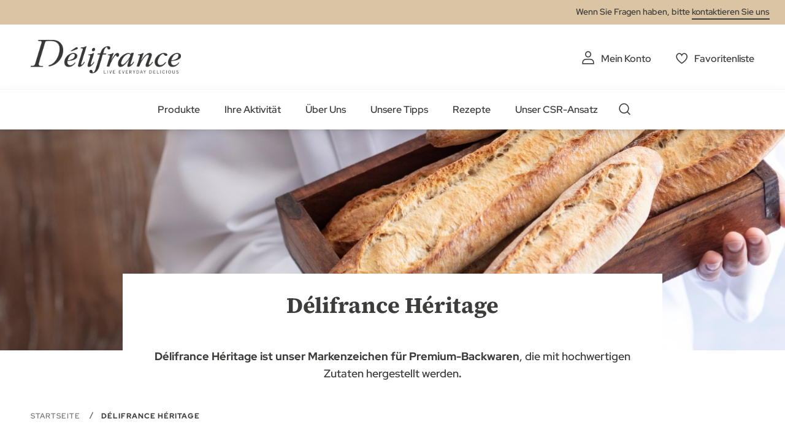

--- FILE ---
content_type: text/html; charset=UTF-8
request_url: https://delifrance.com/de/delifrance-heritage
body_size: 19749
content:
<!doctype html>
<html lang="de">
    <head >
        <script>
    var LOCALE = 'de\u002DDE';
    var BASE_URL = 'https\u003A\u002F\u002Fdelifrance.com\u002Fde\u002F';
    var require = {
        'baseUrl': 'https\u003A\u002F\u002Fdelifrance.com\u002Fstatic\u002Fversion1766068502\u002Ffrontend\u002FDefmag\u002Fdefault\u002Fde_DE'
    };</script>        <meta charset="utf-8"/>
<meta name="title" content="Délifrance Héritage - Unser Premium-Sortiment"/>
<meta name="description" content="Délifrance Héritage ist unser Premium-Sortiment an Backwaren, die mit Zutaten von außergewöhnlicher Qualität und handwerklich inspirierten Techniken hergestellt werden"/>
<meta name="keywords" content="Délifrance Deutschland"/>
<meta name="robots" content="INDEX,FOLLOW"/>
<meta name="viewport" content="width=device-width, initial-scale=1"/>
<meta name="format-detection" content="telephone=no"/>
<title>Délifrance Héritage - Unser Premium-Sortiment</title>
<link  rel="stylesheet" type="text/css"  media="all" href="https://delifrance.com/static/version1766068502/base/Magento/base/default/mage/calendar.css" />
<link  rel="stylesheet" type="text/css"  media="all" href="https://delifrance.com/static/version1766068502/frontend/Defmag/default/default/css/styles-m.css" />
<link  rel="stylesheet" type="text/css"  media="all" href="https://delifrance.com/static/version1766068502/base/Magento/base/default/jquery/uppy/dist/uppy-custom.css" />
<link  rel="stylesheet" type="text/css"  media="all" href="https://delifrance.com/static/version1766068502/base/Magento/base/default/Amasty_Customform/css/form-builder.css" />
<link  rel="stylesheet" type="text/css"  media="all" href="https://delifrance.com/static/version1766068502/base/Magento/base/default/Amasty_Customform/css/form-render.css" />
<link  rel="stylesheet" type="text/css"  media="all" href="https://delifrance.com/static/version1766068502/frontend/Magento/base/default/Magedelight_Megamenu/css/font-awesome/css/font-awesome.min.css" />
<link  rel="stylesheet" type="text/css"  media="screen and (min-width: 768px)" href="https://delifrance.com/static/version1766068502/frontend/Defmag/default/default/css/styles-l.css" />
<link  rel="stylesheet" type="text/css"  media="print" href="https://delifrance.com/static/version1766068502/frontend/Defmag/default/default/css/print.css" />
<link  rel="icon" sizes="16x16" href="https://delifrance.com/static/version1766068502/frontend/Defmag/default/de_DE//favicon/favicon.ico" />
<script  type="text/javascript"  src="https://delifrance.com/static/version1766068502/base/Magento/base/default/requirejs/require.js"></script>
<script  type="text/javascript"  src="https://delifrance.com/static/version1766068502/base/Magento/base/default/mage/requirejs/baseUrlResolver.js"></script>
<script  type="text/javascript"  src="https://delifrance.com/static/version1766068502/frontend/Defmag/default/de_DE/requirejs-map.js"></script>
<script  type="text/javascript"  src="https://delifrance.com/static/version1766068502/base/Magento/base/default/mage/requirejs/mixins.js"></script>
<script  type="text/javascript"  src="https://delifrance.com/static/version1766068502/frontend/Defmag/default/de_DE/requirejs-config.js"></script>
<script  type="text/javascript"  src="https://delifrance.com/static/version1766068502/frontend/Magento/base/default/Dnd_Theme/js/removeTarteaucitronCookie.js"></script>
<script  type="text/javascript"  src="https://delifrance.com/static/version1766068502/frontend/Magento/base/default/Magedelight_Megamenu/js/megamenu/megamenu.js"></script>
<script  type="text/javascript"  src="https://delifrance.com/static/version1766068502/frontend/Magento/base/default/Magedelight_Megamenu/js/megamenu/burgermenu.js"></script>
<link  rel="icon" sizes="196x196" href="https://delifrance.com/static/version1766068502/frontend/Defmag/default/de_DE//favicon/android-chrome-196x196.png" />
<link  rel="icon" sizes="512x512" href="https://delifrance.com/static/version1766068502/frontend/Defmag/default/de_DE//favicon/android-chrome-310x310.png" />
<link  rel="apple-touch-icon" href="https://delifrance.com/static/version1766068502/frontend/Defmag/default/de_DE//favicon/apple-touch-icon.png" />
<link  rel="icon" sizes="16x16" href="https://delifrance.com/static/version1766068502/frontend/Defmag/default/de_DE//favicon/favicon-16x16.png" />
<link  rel="icon" sizes="32x32" href="https://delifrance.com/static/version1766068502/frontend/Defmag/default/de_DE//favicon/favicon-32x32.png" />
<link  rel="canonical" href="https://delifrance.com/de/delifrance-heritage/" />
<link  rel="icon" type="image/x-icon" href="https://delifrance.com/media/favicon/stores/8/D_lifrance-monogramme-noir.png" />
<link  rel="shortcut icon" type="image/x-icon" href="https://delifrance.com/media/favicon/stores/8/D_lifrance-monogramme-noir.png" />
<!--UxMfnspbZfhqO4l8wcJgovGWjGZPDoOR-->

<meta name="google-site-verification" content="4SVcb90boTPcvkO_SzXf0NLXKXZwOoXQLHA3oNnRtWA" />            <script type="text/x-magento-init">
        {
            "*": {
                "Magento_PageCache/js/form-key-provider": {
                    "isPaginationCacheEnabled":
                        0                }
            }
        }
    </script>
            <!-- GOOGLE TAG MANAGER -->
            <script type="text/x-magento-init">
            {
                "*": {
                    "Magento_GoogleTagManager/js/google-tag-manager": {
                        "isCookieRestrictionModeEnabled": 0,
                        "currentWebsite": 6,
                        "cookieName": "user_allowed_save_cookie",
                        "gtmAccountId": "GTM\u002D564BZWM",
                        "storeCurrencyCode": "USD",
                        "ordersData": []                    }
                }
            }
            </script>
            <!-- END GOOGLE TAG MANAGER -->
            <script type="application/ld+json">{"@context":"http:\/\/schema.org","@type":"WebSite","url":"https:\/\/delifrance.com\/de\/","name":"D\u00e9lifrance - Supplier of Bakery Products for Foodservice"}</script><script type="application/ld+json">{"@context":"http:\/\/schema.org","@type":"BreadcrumbList","itemListElement":[{"@type":"ListItem","item":{"@id":"https:\/\/delifrance.com\/de\/delifrance-heritage","name":"D\u00e9lifrance H\u00e9ritage"},"position":1}]}</script><script type="application/ld+json">{"@context":"http:\/\/schema.org\/","@type":"WebPage","speakable":{"@type":"SpeakableSpecification","cssSelector":[".cms-content"],"xpath":["\/html\/head\/title"]}}</script>    </head>
    <body data-container="body"
          data-mage-init='{"loaderAjax": {}, "loader": { "icon": "https://delifrance.com/static/version1766068502/base/Magento/base/default/images/loader-2.gif"}}'
        id="html-body" class="cms-delifrance-heritage page-layout-1column cms-page-view page-layout-cms-full-width">
        
<script type="text/x-magento-init">
    {
        "*": {
            "Magento_PageBuilder/js/widget-initializer": {
                "config": {"[data-content-type=\"slider\"][data-appearance=\"default\"]":{"Magento_PageBuilder\/js\/content-type\/slider\/appearance\/default\/widget":false},"[data-content-type=\"map\"]":{"Magento_PageBuilder\/js\/content-type\/map\/appearance\/default\/widget":false},"[data-content-type=\"row\"]":{"Magento_PageBuilder\/js\/content-type\/row\/appearance\/default\/widget":false},"[data-content-type=\"tabs\"]":{"Magento_PageBuilder\/js\/content-type\/tabs\/appearance\/default\/widget":false},"[data-content-type=\"slide\"]":{"Magento_PageBuilder\/js\/content-type\/slide\/appearance\/default\/widget":{"buttonSelector":".pagebuilder-slide-button","showOverlay":"hover","dataRole":"slide"}},"[data-content-type=\"banner\"]":{"Magento_PageBuilder\/js\/content-type\/banner\/appearance\/default\/widget":{"buttonSelector":".pagebuilder-banner-button","showOverlay":"hover","dataRole":"banner"}},"[data-content-type=\"buttons\"]":{"Magento_PageBuilder\/js\/content-type\/buttons\/appearance\/inline\/widget":false},"[data-content-type=\"products\"][data-appearance=\"carousel\"]":{"Magento_PageBuilder\/js\/content-type\/products\/appearance\/carousel\/widget":false}},
                "breakpoints": {"desktop":{"label":"Desktop","stage":true,"default":true,"class":"desktop-switcher","icon":"Magento_PageBuilder::css\/images\/switcher\/switcher-desktop.svg","conditions":{"min-width":"1024px"},"options":{"products":{"default":{"slidesToShow":"5"}}}},"tablet":{"conditions":{"max-width":"1024px","min-width":"768px"},"options":{"products":{"default":{"slidesToShow":"4"},"continuous":{"slidesToShow":"3"}}}},"mobile":{"label":"Mobile","stage":true,"class":"mobile-switcher","icon":"Magento_PageBuilder::css\/images\/switcher\/switcher-mobile.svg","media":"only screen and (max-width: 768px)","conditions":{"max-width":"768px","min-width":"640px"},"options":{"products":{"default":{"slidesToShow":"3"}}}},"mobile-small":{"conditions":{"max-width":"640px"},"options":{"products":{"default":{"slidesToShow":"2"},"continuous":{"slidesToShow":"1"}}}}}            }
        }
    }
</script>

<div class="cookie-status-message" id="cookie-status">
    The store will not work correctly when cookies are disabled.</div>
<script type="text&#x2F;javascript">document.querySelector("#cookie-status").style.display = "none";</script>
<script type="text/x-magento-init">
    {
        "*": {
            "cookieStatus": {}
        }
    }
</script>

<script type="text/x-magento-init">
    {
        "*": {
            "mage/cookies": {
                "expires": null,
                "path": "\u002F",
                "domain": ".delifrance.com",
                "secure": true,
                "lifetime": "2628000"
            }
        }
    }
</script>
    <noscript>
        <div class="message global noscript">
            <div class="content">
                <p>
                    <strong>JavaScript scheint in Ihrem Browser deaktiviert zu sein.</strong>
                    <span>
                        Um unsere Website in bester Weise zu erfahren, aktivieren Sie Javascript in Ihrem Browser.                    </span>
                </p>
            </div>
        </div>
    </noscript>

<script>
    window.cookiesConfig = window.cookiesConfig || {};
    window.cookiesConfig.secure = true;
</script><script>    require.config({
        map: {
            '*': {
                wysiwygAdapter: 'mage/adminhtml/wysiwyg/tiny_mce/tinymceAdapter'
            }
        }
    });</script>    <!-- GOOGLE TAG MANAGER -->
    <noscript>
        <iframe src="https://www.googletagmanager.com/ns.html?id=GTM-564BZWM"
                height="0" width="0" style="display:none;visibility:hidden"></iframe>
    </noscript>
    <!-- END GOOGLE TAG MANAGER -->

<script type="text/x-magento-init">
    {
        "*": {
            "Magento_GoogleTagManager/js/google-tag-manager-cart": {
                "blockNames": ["category.products.list","product.info.upsell","catalog.product.related","checkout.cart.crosssell","search_result_list"],
                "cookieAddToCart": "add_to_cart",
                "cookieRemoveFromCart":
                    "remove_from_cart",
                "advancedAddToCart": "add_to_cart_advanced"
            }
        }
    }
</script>
<script>    require.config({
        paths: {
            googleMaps: 'https\u003A\u002F\u002Fmaps.googleapis.com\u002Fmaps\u002Fapi\u002Fjs\u003Fv\u003D3.53\u0026key\u003D'
        },
        config: {
            'Magento_PageBuilder/js/utils/map': {
                style: '',
            },
            'Magento_PageBuilder/js/content-type/map/preview': {
                apiKey: '',
                apiKeyErrorMessage: 'You\u0020must\u0020provide\u0020a\u0020valid\u0020\u003Ca\u0020href\u003D\u0027https\u003A\u002F\u002Fdelifrance.com\u002Fde\u002Fadminhtml\u002Fsystem_config\u002Fedit\u002Fsection\u002Fcms\u002F\u0023cms_pagebuilder\u0027\u0020target\u003D\u0027_blank\u0027\u003EGoogle\u0020Maps\u0020API\u0020key\u003C\u002Fa\u003E\u0020to\u0020use\u0020a\u0020map.'
            },
            'Magento_PageBuilder/js/form/element/map': {
                apiKey: '',
                apiKeyErrorMessage: 'You\u0020must\u0020provide\u0020a\u0020valid\u0020\u003Ca\u0020href\u003D\u0027https\u003A\u002F\u002Fdelifrance.com\u002Fde\u002Fadminhtml\u002Fsystem_config\u002Fedit\u002Fsection\u002Fcms\u002F\u0023cms_pagebuilder\u0027\u0020target\u003D\u0027_blank\u0027\u003EGoogle\u0020Maps\u0020API\u0020key\u003C\u002Fa\u003E\u0020to\u0020use\u0020a\u0020map.'
            },
        }
    });</script><script>
    require.config({
        shim: {
            'Magento_PageBuilder/js/utils/map': {
                deps: ['googleMaps']
            }
        }
    });</script>
<script type="text/x-magento-init">
{
    "*": {
        "dndSliderOurProduct": {},
        "dndSliderOurRanges": {},
        "dndSliderWidgetProduct": {},
        "dndPlayVideoYoutube": {},
        "dndCmsBreadcrumbs": {}
    }
}
</script>
<script type="text/x-magento-init">
    {
        "*": {
            "dndCustomSelect": {},
            "dndMainMenu": {},
            "dndSliderUpsell": {},
            "dndSliderRelated": {},
            "dndSliderCrosssell": {}
        }
    }
</script>
<div class="page-wrapper"><header class="page-header"><div class="panel wrapper"><div class="panel header"><a class="action skip contentarea"
   href="#contentarea">
    <span>
        Zum Inhalt springen    </span>
</a>
<div class="panel-header-contact">
Wenn Sie Fragen haben, bitte <a class="link-line" href="https://delifrance.com/de/contact/">kontaktieren Sie uns</a></div>
</div></div><div class="header content"><span data-action="toggle-nav" class="action nav-toggle">
    <span></span>
    <span></span>
    <span></span>
</span>
<a
    class="logo"
    href="https://delifrance.com/de/"
    title="D&#xE9;lifrance&#x20;-&#x20;Logo"
    aria-label="store logo">
    <img src="https://delifrance.com/media/logo/websites/6/DF_MB_LOGO_CMYK_BC_Noir_90.png"
         title="D&#xE9;lifrance&#x20;-&#x20;Logo"
         alt="D&#xE9;lifrance&#x20;-&#x20;Logo"
                            />
</a>


<ul class="header links"><li><a href="https://delifrance.com/de/customer/account/" id="idJR7wmLDm" class="my-account" >Mein Konto</a></li>
<li class="link wishlist">
    <a href="https://delifrance.com/de/wishlist/"        class="my-selection"
        data-trigger="wishlist-trigger">
        Favoritenliste    </a>
    <div data-block="wishlist-dropdown" class="wishlist-wrapper"></div>
    <div class="block block-wishlist"
         data-role="dropdownDialog"
         data-mage-init='{
            "dropdownDialog": {
                "appendTo": "[data-block=wishlist-dropdown]",
                "triggerTarget":"[data-trigger=wishlist-trigger]",
                "timeout": 2000,
                "closeOnMouseLeave": false,
                "closeOnEscape": true,
                "autoOpen": false,
                "triggerClass": "active",
                "parentClass": "active",
                "buttons": []
            }
         }'>
        <!-- ko scope: 'wishlist' -->
            <!-- ko template: getTemplate() --><!-- /ko -->
        <!-- /ko -->
    </div>
</li>

<script type="text/x-magento-init">
    {
        "*": {
            "Magento_Ui/js/core/app": {
                "components": {
                    "wishlist": {
                        "component": "Dnd_Catalog/js/wishlist"
                    }
                }
            }
        }
    }
</script>
</ul></div><div class="header nav-search"><div class="nav-sections">
<div class="section-item">
    <div class="section-item-content">
                <div class="menu-container horizontal-menu">
            <div data-action="navigation" class="menu ">
                <ul>
                    <li class="menu-dropdown-icon dropdown category-item nav-1138 "> <a href="#" > <span class="megaitemicons"></span> Produkte </a> <ul class="animated column1"> <li class="mega-static-block"> <ul> <li> <style>#html-body [data-pb-style=XA8SPL2]{justify-content:flex-start;display:flex;flex-direction:column;background-position:left top;background-size:cover;background-repeat:no-repeat;background-attachment:scroll}#html-body [data-pb-style=INBAA2B],#html-body [data-pb-style=XA8SPL2]{border-style:none;border-width:1px;border-radius:0;margin:0;padding:0}</style><div data-content-type="row" data-appearance="full-bleed" data-enable-parallax="0" data-parallax-speed="0.5" data-background-images="{}" data-video-fallback-src="" data-element="main" data-pb-style="XA8SPL2"><div data-content-type="html" data-appearance="default" data-element="main" data-pb-style="INBAA2B" data-decoded="true"><ul class="cms-level"> <li class="dropdown active"> <a href="#" class="icon viennoiserie">VIENNOISERIE</a> <ul class="cms-content"> <li> <div class="content-links"> <ul> <li><a href="/de/produkte/viennoiserie/croissants.html">Croissants</a></li> <li><a href="/de/produkte/viennoiserie/schokobrotchen.html">Schokobrötchen</a></li> <li><a href="/de/produkte/viennoiserie/schnecken.html">Schnecken</a></li> <li><a href="/de/produkte/viennoiserie/mini-viennoiserie-classique.html">Mini Viennoiserie classique</a></li> <li><a href="/de/produkte/viennoiserie/mini-viennoiserie-spezialitaten.html">Mini Viennoiserie Spezialitäten</a></li> <li><a href="/de/produkte/viennoiserie/mini-viennoiserie-mischkartons.html">Mini Viennoiserie Mischkartons</a></li> <li><a href="/de/produkte/viennoiserie/viennoiserie-a-la-francaise.html">Viennoiserie à la Française</a></li> <li><a href="/de/produkte/viennoiserie/brioche.html">Brioche</a></li> <li><a href="/de/produkte/viennoiserie/gefullte-croissants.html">Gefüllte Croissants</a></li> <a href="/de/produkte/viennoiserie.html" class="link-seemore">Alle Viennoiserie sehen</a> </ul> </div> <div class="content-image"><img src="https://delifrance.com/media/wysiwyg/menu-viennoiserie.jpg" alt="" /></div> </li> </ul> </li> <li class="dropdown"> <a href="#" class="icon bread">BROT</a> <ul class="cms-content"> <li> <div class="content-links"> <ul> <li><a href="/de/produkte/brot/brotchen.html">Brötchen</a></li> <li><a href="/de/produkte/brot/sandwichbrote.html">Sandwichbrote</a></li> <li><a href="/de/produkte/brot/brotlaibe-und-baguettes.html">Brotlaibe und Baguettes</a></li> <a href="/de/produkte/brot.html" class="link-seemore">Alle Brote sehen</a> </ul> </div> <div class="content-image"><img src="https://delifrance.com/media/wysiwyg/menu/MENU_-_BREAD.jpg" alt="" /></div> </li> </ul> </li> <li class="dropdown"> <a href="#" class="icon patisserie">PATISSERIE</a> <ul class="cms-content"> <li> <div class="content-links"> <ul> <li><a href="/de/produkte/patisserie/lutticher-wafflen.html">Lütticher Wafflen</a></li> <li><a href="/de/produkte/patisserie/dessert-a-la-francaise.html">Desserts à la Française</a></li> <li><a href="/de/produkte/patisserie/pret-a-garnir-zum-belegen.html">Prêt à garnir - Zum belegen</a></li> <li><a href="/de/produkte/patisserie/susse-minis.html">Süsse Minis</a></li> <li><a href="/de/produkte/patisserie/susses-aus-ubersee.html">Süsses aus Übersee</a></li> <li><a href="/de/produkte/patisserie/eclairs.html">Eclairs</a></li> <li><a href="/de/produkte/patisserie/entremets-patisserie-streifen.html">Entremets (Pâtisserie-Streifen)</a></li> <li><a href="/de/produkte/patisserie/tartelettes-apfelkuchen.html">Tartelettes & Apfelkuchen</a></li> <li><a href="/de/produkte/patisserie/macarons.html">Macarons</a></li> <a href="/de/produkte/patisserie.html" class="link-seemore">Alle Patisserie sehen</a> </ul> </div> <div class="content-image"><img src="https://delifrance.com/media/wysiwyg/menu/MENU_-_PASTRY.jpg" alt="" /></div> </li> </ul> </li> <li class="dropdown"> <a href="#" class="icon savoury">SNACKS</a> <ul class="cms-content"> <li> <div class="content-links"> <ul> <li><a href="/de/produkte/snacks/nester.html">Nester</a></li> <li><a href="/de/produkte/snacks/blatterteigspezialitaten.html">Blätterteigspezialitäten</a></li> <li><a href="/de/produkte/snacks/pizza-snack-flammkuchen.html">Pizza-Snack-Flammkuchen</a></li> <li><a href="/de/produkte/snacks/fingerfood.html">Fingerfood</a></li> <li><a href="/de/produkte/snacks/quiches.html">Quiches</a></li> <li><a href="/de/produkte/snacks/pret-a-garnir-zum-belegen.html">Prêt à garnir - Zum belegen</a></li> <a href="/de/produkte/snacks.html" class="link-seemore">Alle Snacks sehen</a> </ul> </div> <div class="content-image"><img src="https://delifrance.com/media/wysiwyg/menu/MENU_-_SAVORY.jpg" alt="" /></div> </li> </ul> </li> <li class="dropdown"> <a href="#" class="icon our-ranges">Unsere Produktreihen</a> <ul class="cms-content"> <li> <div class="content-links"> <ul> <li><a href="/de/delifrance-heritage">Délifrance Héritage</a></li> <li><a href="/de/delifrance-core">Délifrance</a></li> <li><a href="/de/panitaly">Panitaly</a></li> <li><a href="/de/delifrance-extra-ordinary">Délifrance Extra-Ordinary</a></li> <li><a href="/de/delifrance-impact">Délifrance Impact</a></li> <li><a href="/de/chez-lou-et-marcel">Chez Lou & Marcel</a></li> </ul> </div> <div class="content-image"><img src="https://delifrance.com/media/wysiwyg/menu/menu-range.jpg" alt="" /></div> </li> </ul> </li> <li class="dropdown"> <a href="https://print.delifrance.com/DE/Produktkatalog/" class="icon our-ranges" target="_blank">Unser Katalog</a> </li> </ul></div></div> </li> </ul>
</li> </ul> </li><li class="menu-dropdown-icon dropdown category-item nav-1139 "> <a href="#" > <span class="megaitemicons"></span> Ihre Aktivität </a> <ul class="animated column1"> <li class="mega-static-block"> <ul> <li> <style>#html-body [data-pb-style=JRCUOQB],#html-body [data-pb-style=TE6DSC7]{justify-content:flex-start;display:flex;flex-direction:column;background-position:left top;background-size:cover;background-repeat:no-repeat;background-attachment:scroll;border-style:none;border-width:1px;border-radius:0;margin:0;padding:50px 35px}#html-body [data-pb-style=JRCUOQB]{justify-content:center;text-align:center;min-height:204px;width:calc(25% - 30px);margin:0 15px;padding:10px;align-self:stretch}#html-body [data-pb-style=EWKAK6D],#html-body [data-pb-style=W8IB2W0]{border-style:none;border-width:1px;border-radius:0;margin:0;padding:0}#html-body [data-pb-style=EWKAK6D]{justify-content:center;display:flex;flex-direction:column;background-position:left top;background-size:cover;background-repeat:no-repeat;background-attachment:scroll;text-align:center;min-height:204px;width:calc(25% - 30px);margin:0 15px;padding:10px;align-self:stretch}#html-body [data-pb-style=LB7L5S1],#html-body [data-pb-style=TB1C9EA]{border-style:none;border-width:1px;border-radius:0;margin:0;padding:0}#html-body [data-pb-style=TB1C9EA]{justify-content:center;display:flex;flex-direction:column;background-position:left top;background-size:cover;background-repeat:no-repeat;background-attachment:scroll;text-align:center;min-height:204px;width:calc(25% - 30px);margin:0 15px;padding:10px;align-self:stretch}#html-body [data-pb-style=GIP325I],#html-body [data-pb-style=L5SWJ0P]{border-style:none;border-width:1px;border-radius:0;margin:0;padding:0}#html-body [data-pb-style=GIP325I]{justify-content:center;display:flex;flex-direction:column;background-position:left top;background-size:cover;background-repeat:no-repeat;background-attachment:scroll;text-align:center;min-height:204px;width:calc(25% - 30px);margin:0 15px;padding:10px;align-self:stretch}#html-body [data-pb-style=RD76UY2]{border-style:none;border-width:1px;border-radius:0;margin:0;padding:0}</style><div class="submenu-4cols mobile-black-desktop-white" data-content-type="row" data-appearance="full-bleed" data-enable-parallax="0" data-parallax-speed="0.5" data-background-images="{}" data-background-type="image" data-video-loop="true" data-video-play-only-visible="true" data-video-lazy-load="true" data-video-fallback-src="" data-element="main" data-pb-style="TE6DSC7"><div class="pagebuilder-column-group" style="display: flex;" data-content-type="column-group" data-grid-size="12" data-element="main"><div class="pagebuilder-column background-image-69747e3a93206" data-content-type="column" data-appearance="full-height" data-background-images='{\"desktop_image\":\"https://delifrance.com/media/wysiwyg/MENU_-_FOOD_SERVICE_1.jpg\"}' data-element="main" data-pb-style="JRCUOQB"><div data-content-type="text" data-appearance="default" data-element="main" data-pb-style="W8IB2W0"><p style="text-align: center;"><span style="font-size: 24px; color: rgb(255, 255, 255);"><strong><a href="/de/ausser-haus-verpflegung" style="color: rgb(255, 255, 255);">AU&szlig;ER-HAUS-VERPFLEGUNG</a></strong></span></p></div></div><div class="pagebuilder-column background-image-69747e3a93237" data-content-type="column" data-appearance="full-height" data-background-images='{\"desktop_image\":\"https://delifrance.com/media/wysiwyg/MENU_-_BAKERY.jpg\"}' data-element="main" data-pb-style="EWKAK6D"><div data-content-type="text" data-appearance="default" data-element="main" data-pb-style="LB7L5S1"><p style="text-align: center;"><span style="font-size: 24px; color: rgb(255, 255, 255);"><strong><a href="/de/backerei" style="color: rgb(255, 255, 255);">B&Auml;CKEREI</a></strong></span></p></div></div><div class="pagebuilder-column background-image-69747e3a9324c" data-content-type="column" data-appearance="full-height" data-background-images='{\"desktop_image\":\"https://delifrance.com/media/wysiwyg/retail-menu-perfect.jpg\"}' data-element="main" data-pb-style="TB1C9EA"><div data-content-type="text" data-appearance="default" data-element="main" data-pb-style="L5SWJ0P"><p style="text-align: center;"><strong><span style="color: rgb(255, 255, 255); font-size: 24px;"><a href="/de/lebensmittel-einzelhandel" style="color: rgb(255, 255, 255);">LEBENSMITTEL-EINZELHANDEL</a></span></strong></p></div></div><div class="pagebuilder-column background-image-69747e3a93267" data-content-type="column" data-appearance="full-height" data-background-images='{\"desktop_image\":\"https://delifrance.com/media/wysiwyg/MENU_-_WHOLESALER.jpg\"}' data-element="main" data-pb-style="GIP325I"><div data-content-type="text" data-appearance="default" data-element="main" data-pb-style="RD76UY2"><p style="text-align: center;"><span style="color: rgb(255, 255, 255); font-size: 24px;"><strong><a href="/de/grosshandel" style="color: rgb(255, 255, 255);">GROSSHANDEL</a></strong></span></p></div></div><style type="text/css">.background-image-69747e3a93206 {background-image: url(https://delifrance.com/media/wysiwyg/MENU_-_FOOD_SERVICE_1.jpg);}</style><style type="text/css">.background-image-69747e3a93237 {background-image: url(https://delifrance.com/media/wysiwyg/MENU_-_BAKERY.jpg);}</style><style type="text/css">.background-image-69747e3a9324c {background-image: url(https://delifrance.com/media/wysiwyg/retail-menu-perfect.jpg);}</style><style type="text/css">.background-image-69747e3a93267 {background-image: url(https://delifrance.com/media/wysiwyg/MENU_-_WHOLESALER.jpg);}</style></div></div> </li> </ul>
</li> </ul> </li><li class="menu-dropdown-icon dropdown category-item nav-1140 "> <a href="#" > <span class="megaitemicons"></span> Über Uns </a> <ul class="animated column1"> <li class="mega-static-block"> <ul> <li> <style>#html-body [data-pb-style=CXV8AVM]{justify-content:flex-start;display:flex;flex-direction:column;background-position:left top;background-size:cover;background-repeat:no-repeat;background-attachment:scroll;border-style:none;border-width:1px;border-radius:0;margin:0 0 10px;padding:10px}#html-body [data-pb-style=X8CAPUA]{border-style:none;border-width:1px;border-radius:0;margin:0;padding:0}</style><div data-content-type="row" data-appearance="contained" data-element="main"><div data-enable-parallax="0" data-parallax-speed="0.5" data-background-images="{}" data-video-fallback-src="" data-element="inner" data-pb-style="CXV8AVM"><div data-content-type="html" data-appearance="default" data-element="main" data-pb-style="X8CAPUA" data-decoded="true"><ul class="cms-level"> <li class="dropdown active"> <a href="#" class="icon team">ÜBER UNS</a> <ul class="cms-content"> <li> <div class="content-links"> <ul> <li><a href="/de/uber-uns">Über uns</a></li> <li><a href="/de/unser-know-how">Unser Know-how</a></li> <li><a href="/de/lebensmittelsicherheit">Lebensmittelsicherheit</a></li> <li><a href="/de/nachrichten">Nachrichten</a></li> </ul> </div> <div class="content-image"><img src="https://delifrance.com/media/wysiwyg/about-us-who-we-are.jpg" alt="" /></div> </li> </ul> </li> <li class="dropdown"> <a href="#" class="icon hand-plant">UNSER ENGAGEMENT</a> <ul class="cms-content"> <li> <div class="content-links"> <ul> <li><a href="/de/nowastealltaste">No Waste All Taste Rezepte</a></li> </ul> </div> <div class="content-image"><img src="https://delifrance.com/media/wysiwyg/menu/menu-range.jpg" alt="" /></div> </li> </ul> </li> <li class="dropdown"> <a href="#" class="icon commitments">Kommen Sie zu uns</a> <ul class="cms-content"> <li> <div class="content-links"> <ul> <li><a href="/de/offene-stellen">Offene Stellen</a></li> </ul> </div> </li> </ul> </li> </ul> </div></div></div> </li> </ul>
</li> </ul> </li><li class="menu-dropdown-icon dropdown category-item nav-1141 "> <a href="https://www.delifrance.com/de/ratschlage" > <span class="megaitemicons"></span> Unsere Tipps </a> <ul class="animated column1"> <li class="mega-static-block"> <ul> <li> </li> </ul>
</li> </ul> </li><li class="menu-dropdown-icon dropdown category-item nav-1142 "> <a href="#" > <span class="megaitemicons"></span> Rezepte </a> <ul class="animated column1"> <li class="mega-static-block"> <ul> <li> <div class="submenu-4cols" data-content-type="row" data-appearance="full-bleed" data-enable-parallax="0" data-parallax-speed="0.5" data-background-images="{}" data-element="main" data-pb-style="61814AB5B4047"><div class="pagebuilder-column-group" data-content-type="column-group" data-grid-size="12" data-element="main" data-pb-style="61814AB5B4056"><div class="pagebuilder-column" data-content-type="column" data-appearance="full-height" data-background-images="{}" data-element="main" data-pb-style="61814AB5B4061"><div data-content-type="buttons" data-appearance="inline" data-same-width="false" data-element="main" data-pb-style="61814AB5B406A"><div class="link-seemore" data-content-type="button-item" data-appearance="default" data-element="main" data-pb-style="61814AB5B4073"><a class="pagebuilder-button-link" href="/de/rezepte.html" target="" data-link-type="default" data-element="link" data-pb-style="61814AB5B407C"><span data-element="link_text">Entdecken Sie alle unsere Rezepte</span></a></div></div></div><div class="pagebuilder-column background-image-69747e3a9b721" data-content-type="column" data-appearance="full-height" data-background-images='{\"desktop_image\":\"https://delifrance.com/media/wysiwyg/Recettes/menu-recette-italy.jpg\"}' data-element="main" data-pb-style="61814AB5B4086"></div><style type="text/css">.background-image-69747e3a9b721 {background-image: url(https://delifrance.com/media/wysiwyg/Recettes/menu-recette-italy.jpg);}</style></div></div><style>#html-body [data-pb-style="61814AB5B4047"]{justify-content: flex-start; display: flex; flex-direction: column; background-position: left top; background-size: cover; background-repeat: no-repeat; background-attachment: scroll; border-style: none; border-width: 1px; border-radius: 0px; margin: 0px 0px 10px; padding: 50px 35px;}#html-body [data-pb-style="61814AB5B4056"]{display: flex;}#html-body [data-pb-style="61814AB5B4061"]{justify-content: flex-start; display: flex; flex-direction: column; background-position: left top; background-size: cover; background-repeat: no-repeat; background-attachment: scroll; border-style: none; border-width: 1px; border-radius: 0px; width: 33.3333%; margin: 0px; padding: 10px; align-self: stretch;}#html-body [data-pb-style="61814AB5B406A"]{text-align: center; border-style: none; border-width: 1px; border-radius: 0px; margin: 0px; padding: 30px 15px 0px;}#html-body [data-pb-style="61814AB5B4073"]{display: inline-block;}#html-body [data-pb-style="61814AB5B407C"]{text-align: center;}#html-body [data-pb-style="61814AB5B4086"]{justify-content: center; display: flex; flex-direction: column; background-position: left top; background-size: cover; background-repeat: no-repeat; background-attachment: scroll; text-align: center; border-style: none; border-width: 1px; border-radius: 0px; min-height: 300px; width: calc(66.6667% - 30px); margin: 0px 15px; padding: 10px; align-self: stretch;}</style> </li> </ul>
</li> </ul> </li><li class="menu-dropdown-icon dropdown category-item nav-1143 "> <a href="#" > <span class="megaitemicons"></span> Unser CSR-Ansatz </a> <ul class="animated column1"> <li class="mega-static-block"> <ul> <li> <style>#html-body [data-pb-style=EQFRD62],#html-body [data-pb-style=R5RMNFF]{justify-content:flex-start;display:flex;flex-direction:column;background-position:left top;background-size:cover;background-repeat:no-repeat;background-attachment:scroll;border-style:none;border-width:1px;border-radius:0;margin:0 0 10px;padding:50px 35px}#html-body [data-pb-style=R5RMNFF]{justify-content:center;text-align:center;min-height:204px;width:calc(25% - 30px);margin:0 15px;padding:10px;align-self:stretch}#html-body [data-pb-style=F94G3L6],#html-body [data-pb-style=FU3EWHD]{border-style:none;border-width:1px;border-radius:0;margin:0;padding:0}#html-body [data-pb-style=F94G3L6]{justify-content:center;display:flex;flex-direction:column;background-position:left top;background-size:cover;background-repeat:no-repeat;background-attachment:scroll;text-align:center;min-height:204px;width:calc(25% - 30px);margin:0 15px;padding:10px;align-self:stretch}#html-body [data-pb-style=AN3DCIK],#html-body [data-pb-style=FL9CN7V]{border-style:none;border-width:1px;border-radius:0;margin:0;padding:0}#html-body [data-pb-style=FL9CN7V]{justify-content:center;display:flex;flex-direction:column;background-position:left top;background-size:cover;background-repeat:no-repeat;background-attachment:scroll;text-align:center;min-height:204px;width:calc(25% - 30px);margin:0 15px;padding:10px;align-self:stretch}#html-body [data-pb-style=BTYXVWT],#html-body [data-pb-style=Y86F15F]{border-style:none;border-width:1px;border-radius:0;margin:0;padding:0}#html-body [data-pb-style=Y86F15F]{justify-content:center;display:flex;flex-direction:column;background-position:left top;background-size:cover;background-repeat:no-repeat;background-attachment:scroll;text-align:center;min-height:204px;width:calc(25% - 30px);margin:0 15px;padding:10px;align-self:stretch}#html-body [data-pb-style=ELOHCCN],#html-body [data-pb-style=HE7VVC8]{border-style:none;border-width:1px;border-radius:0;margin:0;padding:0}#html-body [data-pb-style=ELOHCCN]{text-align:center;display:none;padding:30px 15px 0}#html-body [data-pb-style=DIBEBT0]{display:inline-block}#html-body [data-pb-style=HFC9MVM]{text-align:center}</style><div class="submenu-4cols" data-content-type="row" data-appearance="full-bleed" data-enable-parallax="0" data-parallax-speed="0.5" data-background-images="{}" data-video-fallback-src="" data-element="main" data-pb-style="EQFRD62"><div class="pagebuilder-column-group" style="display: flex;" data-content-type="column-group" data-grid-size="12" data-element="main"><div class="pagebuilder-column background-image-69747e3a9cf67" data-content-type="column" data-appearance="full-height" data-background-images='{\"desktop_image\":\"https://delifrance.com/media/wysiwyg/foret_mega_menu.jpg\"}' data-element="main" data-pb-style="R5RMNFF"><div class="mobile-black-desktop-white" data-content-type="text" data-appearance="default" data-element="main" data-pb-style="FU3EWHD"><p style="text-align: center;"><a tabindex="0" title="CSR approach" href="https://www.delifrance.com/de/unser-csr-ansatz-baking-good-better"><span style="font-size: 20px; color: #ffffff;"><strong>UNSER CSR-ANSATZ: </strong></span></a></p> <p style="text-align: center;"><a tabindex="0" title="CSR approach" href="https://www.delifrance.com/de/unser-csr-ansatz-baking-good-better"><span style="font-size: 20px; color: #ffffff;"><strong>BAKING GOOD BETTER</strong></span></a></p></div></div><div class="pagebuilder-column background-image-69747e3a9cf79" data-content-type="column" data-appearance="full-height" data-background-images='{\"desktop_image\":\"https://delifrance.com/media/wysiwyg/bl_mega_menu.jpg\"}' data-element="main" data-pb-style="F94G3L6"><div class="mobile-black-desktop-white" data-content-type="text" data-appearance="default" data-element="main" data-pb-style="AN3DCIK"><p style="text-align: center;"><a tabindex="0" title="CSR approach" href="https://www.delifrance.com/de/saule-1-planet"><span style="font-size: 18px; color: #ffffff;"><strong>SAULE #1</strong></span></a></p> <p style="text-align: center;"><a tabindex="0" title="Pillar 1 Planet" href="https://www.delifrance.com/de/saule-1-planet"><span style="font-size: 20px; color: #ffffff;"><strong>PLANET</strong></span></a></p></div></div><div class="pagebuilder-column background-image-69747e3a9cf85" data-content-type="column" data-appearance="full-height" data-background-images='{\"desktop_image\":\"https://delifrance.com/media/wysiwyg/women_men_1.jpg\"}' data-element="main" data-pb-style="FL9CN7V"><div class="mobile-black-desktop-white" data-content-type="text" data-appearance="default" data-element="main" data-pb-style="BTYXVWT"><p style="text-align: center;"><a tabindex="0" title="pillar 2 menschen" href="https://www.delifrance.com/de/saule-2-menschen"><span style="font-size: 18px; color: #ffffff;"><strong>SAULE #2</strong></span></a></p> <p style="text-align: center;"><a tabindex="0" title="pillar 2 menschen" href="https://www.delifrance.com/de/saule-2-menschen"><span style="font-size: 20px; color: #ffffff;"><strong>MENSCHEN</strong></span></a></p></div></div><div class="pagebuilder-column background-image-69747e3a9cf90" data-content-type="column" data-appearance="full-height" data-background-images='{\"desktop_image\":\"https://delifrance.com/media/wysiwyg/CSR_mega_menu.jpg\"}' data-element="main" data-pb-style="Y86F15F"><div class="mobile-black-desktop-white" data-content-type="text" data-appearance="default" data-element="main" data-pb-style="HE7VVC8"><p style="text-align: center;"><a tabindex="0" title="Pillar 3 products and know how" href="https://www.delifrance.com/de/saule-3-produkt-und-know-how"><span style="font-size: 24px; color: #ffffff;"><strong><span style="font-size: 18px;">SAULE #3</span></strong></span></a></p> <p style="text-align: center;"><a tabindex="0" title="Pillar 3 products and know how" href="https://www.delifrance.com/de/saule-3-produkt-und-know-how"><span style="font-size: 20px; color: #ffffff;"><strong>PRODUKT UND KNOW HOW</strong></span></a></p></div></div><style type="text/css">.background-image-69747e3a9cf67 {background-image: url(https://delifrance.com/media/wysiwyg/foret_mega_menu.jpg);}</style><style type="text/css">.background-image-69747e3a9cf79 {background-image: url(https://delifrance.com/media/wysiwyg/bl_mega_menu.jpg);}</style><style type="text/css">.background-image-69747e3a9cf85 {background-image: url(https://delifrance.com/media/wysiwyg/women_men_1.jpg);}</style><style type="text/css">.background-image-69747e3a9cf90 {background-image: url(https://delifrance.com/media/wysiwyg/CSR_mega_menu.jpg);}</style></div><div data-content-type="buttons" data-appearance="inline" data-same-width="false" data-element="main" data-pb-style="ELOHCCN"><div class="link-seemore" data-content-type="button-item" data-appearance="default" data-element="main" data-pb-style="DIBEBT0"><a class="pagebuilder-button-link" href="/recipes.html" target="" data-link-type="default" data-element="link" data-pb-style="HFC9MVM"><span data-element="link_text">View all our recipes</span></a></div></div></div> </li> </ul>
</li> </ul> </li>                </ul>
                            </div>
        </div>
            </div>
</div>

<script type="text/javascript">
    var animation_time = '0.7';
    require(['jquery'], function ($) {
        var nav = $('.horizontal-menu');
        if (nav.length) {
            var body = document.body;
            var scrollUp = 'scroll-up';
            var scrollDown = 'scroll-down';
            var lastScroll = 0;

            if (nav.hasClass('stickymenu')) {
                $(window).scroll(function () {
                    var currentScroll = window.pageYOffset;

                    if (currentScroll === 0) {
                        body.classList.remove(scrollUp);
                        return;
                    }

                    if (currentScroll > lastScroll && !body.classList.contains(scrollDown)) {
                        //Down
                        body.classList.remove(scrollUp);
                        body.classList.add(scrollDown);
                    } else if (currentScroll < lastScroll && body.classList.contains(scrollDown)) {
                        //Up
                        body.classList.remove(scrollDown);
                        body.classList.add(scrollUp);
                    }
                    lastScroll = currentScroll;
                });
            }

            $('.section-item-content .menu-container.horizontal-menu .menu > ul li.dropdown').each(function (e) {
                $(this).children('a').after('<span class="plus"></span>');
            });

            $('.section-item-content .menu-container.horizontal-menu .menu > ul li.dropdown span.plus').click(function (e) {
                $(this).siblings('a').toggleClass('active');
                $(this).toggleClass('active').siblings('ul').slideToggle('500');
            });
        }
    });
</script>
</div><div id="search-toggler" class="search-toggler"></div>
<div class="block block-search" id="form-mini-block-search" data-mage-init='{"searchBar":{}}'>
    <div class="block block-content">
        <form class="form minisearch" id="search_mini_form" action="https://delifrance.com/de/catalogsearch/result/" method="get">
            <div class="field search">
                <div class="control">
                    <input id="search"
                           data-mage-init='{"quickSearch": {
                                "formSelector": "#search_mini_form",
                                "url": "https&#x3A;&#x2F;&#x2F;delifrance.com&#x2F;de&#x2F;search&#x2F;ajax&#x2F;suggest&#x2F;",
                                "destinationSelector": "#search_autocomplete",
                                "minSearchLength": "3"
                           }}'
                           type="text"
                           name="q"
                           value=""
                           placeholder="Ich&#x20;suche&#x20;ein&#x20;Produkt,&#x20;eine&#x20;Information,...&#x20;"
                           class="input-text"
                           maxlength="128"
                           role="combobox"
                           aria-haspopup="false"
                           aria-autocomplete="both"
                           autocomplete="off"
                           aria-expanded="false"/>
                    <div id="search_autocomplete" class="search-autocomplete"></div>
                </div>
            </div>
            <div class="actions">
                <button type="submit"
                    title="Suchen"
                    class="action search"
                    aria-label="Search"
                >
                    <span>Suchen</span>
                </button>
            </div>
            <div class="action close" id="search-closer"></div>
        </form>
    </div>
</div>

</div></header>    <div class="breadcrumbs">
        <ul class="items">
                            <li class="item home">
                                            <a href="https://delifrance.com/de/"
                           title="Zur&#x20;Startseite">
                            Startseite                        </a>
                                    </li>
                            <li class="item cms_page">
                                            <strong>Délifrance Héritage</strong>
                                    </li>
                    </ul>
    </div>
<main id="maincontent" class="page-main-full-width"><a id="contentarea" tabindex="-1"></a>
<div class="page messages"><div data-placeholder="messages"></div>
<div data-bind="scope: 'messages'">
    <!-- ko if: cookieMessagesObservable() && cookieMessagesObservable().length > 0 -->
    <div aria-atomic="true" role="alert" class="messages" data-bind="foreach: {
        data: cookieMessagesObservable(), as: 'message'
    }">
        <div data-bind="attr: {
            class: 'message-' + message.type + ' ' + message.type + ' message',
            'data-ui-id': 'message-' + message.type
        }">
            <div data-bind="html: $parent.prepareMessageForHtml(message.text)"></div>
        </div>
    </div>
    <!-- /ko -->

    <div aria-atomic="true" role="alert" class="messages" data-bind="foreach: {
        data: messages().messages, as: 'message'
    }, afterRender: purgeMessages">
        <div data-bind="attr: {
            class: 'message-' + message.type + ' ' + message.type + ' message',
            'data-ui-id': 'message-' + message.type
        }">
            <div data-bind="html: $parent.prepareMessageForHtml(message.text)"></div>
        </div>
    </div>
</div>

<script type="text/x-magento-init">
    {
        "*": {
            "Magento_Ui/js/core/app": {
                "components": {
                        "messages": {
                            "component": "Magento_Theme/js/view/messages"
                        }
                    }
                }
            }
    }
</script>
</div><div class="columns"><div class="column main"><input name="form_key" type="hidden" value="J0Q2BuJKpjYwf6hb" /><div id="authenticationPopup" data-bind="scope:'authenticationPopup', style: {display: 'none'}">
        <script>window.authenticationPopup = {"autocomplete":"off","customerRegisterUrl":"https:\/\/delifrance.com\/de\/customer\/account\/create\/","customerForgotPasswordUrl":"https:\/\/delifrance.com\/de\/customer\/account\/forgotpassword\/","baseUrl":"https:\/\/delifrance.com\/de\/","customerLoginUrl":"https:\/\/delifrance.com\/de\/customer\/ajax\/login\/","customerActivateUrl":"https:\/\/delifrance.com\/de\/customer\/account\/activate\/"}</script>    <!-- ko template: getTemplate() --><!-- /ko -->
        <script type="text/x-magento-init">
        {
            "#authenticationPopup": {
                "Magento_Ui/js/core/app": {"components":{"authenticationPopup":{"component":"Magento_Customer\/js\/view\/authentication-popup","children":{"messages":{"component":"Magento_Ui\/js\/view\/messages","displayArea":"messages"},"captcha":{"component":"Magento_Captcha\/js\/view\/checkout\/loginCaptcha","displayArea":"additional-login-form-fields","formId":"user_login","configSource":"checkout"}}}}}            },
            "*": {
                "Magento_Ui/js/block-loader": "https\u003A\u002F\u002Fdelifrance.com\u002Fstatic\u002Fversion1766068502\u002Fbase\u002FMagento\u002Fbase\u002Fdefault\u002Fimages\u002Floader\u002D1.gif"
                            }
        }
    </script>
</div>
<script type="text/x-magento-init">
    {
        "*": {
            "Magento_Customer/js/section-config": {
                "sections": {"stores\/store\/switch":["*"],"stores\/store\/switchrequest":["*"],"directory\/currency\/switch":["*"],"*":["messages","company"],"customer\/account\/logout":["*","recently_viewed_product","recently_compared_product","persistent"],"customer\/account\/loginpost":["*"],"customer\/account\/createpost":["*"],"customer\/account\/editpost":["*"],"customer\/ajax\/login":["checkout-data","cart","captcha"],"catalog\/product_compare\/add":["compare-products"],"catalog\/product_compare\/remove":["compare-products"],"catalog\/product_compare\/clear":["compare-products"],"sales\/guest\/reorder":["cart"],"sales\/order\/reorder":["cart"],"rest\/v1\/requisition_lists":["requisition"],"requisition_list\/requisition\/delete":["requisition"],"requisition_list\/item\/addtocart":["cart"],"checkout\/cart\/add":["cart","directory-data"],"checkout\/cart\/delete":["cart"],"checkout\/cart\/updatepost":["cart"],"checkout\/cart\/updateitemoptions":["cart"],"checkout\/cart\/couponpost":["cart"],"checkout\/cart\/estimatepost":["cart"],"checkout\/cart\/estimateupdatepost":["cart"],"checkout\/onepage\/saveorder":["cart","checkout-data","last-ordered-items","amasty-deliverydate"],"checkout\/sidebar\/removeitem":["cart"],"checkout\/sidebar\/updateitemqty":["cart"],"rest\/*\/v1\/carts\/*\/payment-information":["cart","last-ordered-items","captcha","instant-purchase","amasty-deliverydate"],"rest\/*\/v1\/guest-carts\/*\/payment-information":["cart","captcha","amasty-deliverydate"],"rest\/*\/v1\/guest-carts\/*\/selected-payment-method":["cart","checkout-data"],"rest\/*\/v1\/carts\/*\/selected-payment-method":["cart","checkout-data","instant-purchase"],"wishlist\/index\/add":["wishlist"],"wishlist\/index\/remove":["wishlist"],"wishlist\/index\/updateitemoptions":["wishlist"],"wishlist\/index\/update":["wishlist"],"wishlist\/index\/cart":["wishlist","cart"],"wishlist\/index\/fromcart":["wishlist","cart"],"wishlist\/index\/allcart":["wishlist","cart"],"wishlist\/shared\/allcart":["wishlist","cart"],"wishlist\/shared\/cart":["cart"],"giftregistry\/index\/cart":["cart"],"giftregistry\/view\/addtocart":["cart"],"customer_order\/cart\/updatefaileditemoptions":["cart"],"checkout\/cart\/updatefaileditemoptions":["cart"],"customer_order\/cart\/advancedadd":["cart"],"checkout\/cart\/advancedadd":["cart"],"checkout\/cart\/removeallfailed":["cart"],"checkout\/cart\/removefailed":["cart"],"customer_order\/cart\/addfaileditems":["cart"],"checkout\/cart\/addfaileditems":["cart"],"customer_order\/sku\/uploadfile":["cart"],"customer\/address\/*":["instant-purchase"],"customer\/account\/*":["instant-purchase"],"vault\/cards\/deleteaction":["instant-purchase"],"multishipping\/checkout\/overviewpost":["cart"],"wishlist\/index\/copyitem":["wishlist"],"wishlist\/index\/copyitems":["wishlist"],"wishlist\/index\/deletewishlist":["wishlist","multiplewishlist"],"wishlist\/index\/createwishlist":["multiplewishlist"],"wishlist\/index\/editwishlist":["multiplewishlist"],"wishlist\/index\/moveitem":["wishlist"],"wishlist\/index\/moveitems":["wishlist"],"wishlist\/search\/addtocart":["cart","wishlist"],"paypal\/express\/placeorder":["cart","checkout-data","amasty-deliverydate"],"paypal\/payflowexpress\/placeorder":["cart","checkout-data","amasty-deliverydate"],"paypal\/express\/onauthorization":["cart","checkout-data"],"rest\/*\/v1\/carts\/*\/po-payment-information":["cart","checkout-data","last-ordered-items"],"purchaseorder\/purchaseorder\/success":["cart","checkout-data","last-ordered-items"],"persistent\/index\/unsetcookie":["persistent"],"quickorder\/sku\/uploadfile\/":["cart"],"review\/product\/post":["review"],"paymentservicespaypal\/smartbuttons\/placeorder":["cart","checkout-data"],"paymentservicespaypal\/smartbuttons\/cancel":["cart","checkout-data"],"braintree\/paypal\/placeorder":["cart","checkout-data"],"braintree\/googlepay\/placeorder":["cart","checkout-data"]},
                "clientSideSections": ["checkout-data","cart-data","amasty-deliverydate"],
                "baseUrls": ["https:\/\/delifrance.com\/de\/"],
                "sectionNames": ["messages","customer","compare-products","last-ordered-items","requisition","cart","directory-data","captcha","wishlist","company","company_authorization","instant-purchase","loggedAsCustomer","multiplewishlist","negotiable_quote","purchase_order","persistent","review","payments","recently_viewed_product","recently_compared_product","product_data_storage","paypal-billing-agreement"]            }
        }
    }
</script>
<script type="text/x-magento-init">
    {
        "*": {
            "Magento_Customer/js/customer-data": {
                "sectionLoadUrl": "https\u003A\u002F\u002Fdelifrance.com\u002Fde\u002Fcustomer\u002Fsection\u002Fload\u002F",
                "expirableSectionLifetime": 60,
                "expirableSectionNames": ["cart","persistent"],
                "cookieLifeTime": "2628000",
                "cookieDomain": "delifrance.com",
                "updateSessionUrl": "https\u003A\u002F\u002Fdelifrance.com\u002Fde\u002Fcustomer\u002Faccount\u002FupdateSession\u002F",
                "isLoggedIn": ""
            }
        }
    }
</script>
<script type="text/x-magento-init">
    {
        "*": {
            "Magento_Customer/js/invalidation-processor": {
                "invalidationRules": {
                    "website-rule": {
                        "Magento_Customer/js/invalidation-rules/website-rule": {
                            "scopeConfig": {
                                "websiteId": "6"
                            }
                        }
                    }
                }
            }
        }
    }
</script>
<script type="text/x-magento-init">
    {
        "body": {
            "pageCache": {"url":"https:\/\/delifrance.com\/de\/page_cache\/block\/render\/page_id\/674\/","handles":["default","cms_page_view","cms_page_view_id_delifrance-heritage"],"originalRequest":{"route":"cms","controller":"page","action":"view","uri":"\/de\/delifrance-heritage"},"versionCookieName":"private_content_version"}        }
    }
</script>
<script type="text/x-magento-init">
{
    "*": {
        "Magento_Banner/js/model/banner":
            {"sectionLoadUrl":"https:\/\/delifrance.com\/de\/banner\/ajax\/load\/","cacheTtl":30000}        }
}
</script>

                    <script>
            require(['jquery', 'domReady!'], function($){
                if ($('.mfblogunveil').length) {
                    require(['Magefan_Blog/js/lib/mfblogunveil'], function(){
                        $('.mfblogunveil').mfblogunveil();
                    });
                }
            });
        </script><style>#html-body [data-pb-style=CJL87PY],#html-body [data-pb-style=CVUP38K]{background-size:cover;background-repeat:no-repeat;background-attachment:scroll}#html-body [data-pb-style=CJL87PY]{justify-content:flex-start;display:flex;flex-direction:column;background-position:left top;border-style:none;border-width:1px;border-radius:0;margin:0 0 100px;padding:10px}#html-body [data-pb-style=CVUP38K]{background-position:center center}#html-body [data-pb-style=GC9P2D1]{border-radius:0;min-height:300px;background-color:transparent}#html-body [data-pb-style=HB6LKGX]{background-position:left top;background-size:cover;background-repeat:no-repeat;background-attachment:scroll;align-self:stretch}#html-body [data-pb-style=EF05U17]{display:flex;width:100%}#html-body [data-pb-style=XEJPFLI]{justify-content:flex-start;display:flex;flex-direction:column;background-color:#fff;background-position:left top;background-size:cover;background-repeat:no-repeat;background-attachment:scroll;width:calc(100% - 560px);margin:-125px 280px 0;padding:30px 60px;align-self:stretch}#html-body [data-pb-style=OQ63MJK]{text-align:center}#html-body [data-pb-style=BXOY1H1]{border-style:none;border-width:1px;border-radius:0;margin:0;padding:0}#html-body [data-pb-style=JXJL890]{justify-content:flex-start;display:flex;flex-direction:column;background-position:left top;background-size:cover;background-repeat:no-repeat;background-attachment:scroll;border-style:none;border-width:1px;border-radius:0;margin-bottom:100px}#html-body [data-pb-style=C8MCWIW]{text-align:center;border-style:none;border-width:1px;border-radius:0}#html-body [data-pb-style=TB3GV4U]{background-position:left top;background-size:cover;background-repeat:no-repeat;background-attachment:scroll;align-self:stretch}#html-body [data-pb-style=FJ6O1MP]{display:flex;width:100%}#html-body [data-pb-style=JMJSKQE],#html-body [data-pb-style=KI7VG32]{justify-content:flex-start;display:flex;flex-direction:column;background-position:left top;background-size:cover;background-repeat:no-repeat;background-attachment:scroll;align-self:stretch}#html-body [data-pb-style=KI7VG32]{border-style:none;border-width:1px;border-radius:0;width:66.6667%;margin:0;padding:10px}#html-body [data-pb-style=JMJSKQE]{width:33.3333%;padding:50px 100px}#html-body [data-pb-style=A9XDBNQ],#html-body [data-pb-style=JMJSKQE],#html-body [data-pb-style=VGOBVPB]{border-style:none;border-width:1px;border-radius:0}#html-body [data-pb-style=VGOBVPB]{justify-content:center;display:flex;flex-direction:column;background-color:#fff9f5;background-position:left top;background-size:cover;background-repeat:no-repeat;background-attachment:scroll;text-align:center;margin:0 0 100px;padding:100px 25px}#html-body [data-pb-style=DMEG0SG]{border-style:none;border-width:1px;border-radius:0;margin:0;padding:0}#html-body [data-pb-style=QEQ02W5]{background-position:left top;background-size:cover;background-repeat:no-repeat;background-attachment:scroll;align-self:stretch}#html-body [data-pb-style=VIC5MC9]{display:flex;width:100%}#html-body [data-pb-style=KKNGAAU]{justify-content:flex-start;display:flex;flex-direction:column;background-position:left top;background-size:cover;background-repeat:no-repeat;background-attachment:scroll;border-style:none;border-width:1px;border-radius:0;width:33.3333%;margin:0;padding:10px;align-self:stretch}#html-body [data-pb-style=BTDS9DK],#html-body [data-pb-style=J9M64EW],#html-body [data-pb-style=W5ERKVK]{border-style:none;border-width:1px;border-radius:0;margin:0;padding:0}#html-body [data-pb-style=W5ERKVK]{justify-content:flex-start;display:flex;flex-direction:column;background-position:left top;background-size:cover;background-repeat:no-repeat;background-attachment:scroll;width:33.3333%;padding:10px;align-self:stretch}#html-body [data-pb-style=HQGUX58],#html-body [data-pb-style=QW1UJQ2],#html-body [data-pb-style=X49L0TH]{border-style:none;border-width:1px;border-radius:0;margin:0;padding:0}#html-body [data-pb-style=HQGUX58]{justify-content:flex-start;display:flex;flex-direction:column;background-position:left top;background-size:cover;background-repeat:no-repeat;background-attachment:scroll;width:33.3333%;padding:10px;align-self:stretch}#html-body [data-pb-style=NJN7BS3],#html-body [data-pb-style=RYPPYAV]{border-style:none;border-width:1px;border-radius:0;margin:0;padding:0}#html-body [data-pb-style=A81BHLP]{justify-content:flex-start;display:flex;flex-direction:column;background-position:left top;background-size:cover;background-repeat:no-repeat;background-attachment:scroll;border-style:none;border-width:1px;border-radius:0;margin-bottom:100px}#html-body [data-pb-style=Y4759VR]{text-align:center;border-style:none;border-width:1px;border-radius:0}#html-body [data-pb-style=VS2XQ6N]{background-position:left top;background-size:cover;background-repeat:no-repeat;background-attachment:scroll;align-self:stretch}#html-body [data-pb-style=L2IY1WX]{display:flex;width:100%}#html-body [data-pb-style=UTVTAP3]{justify-content:flex-start;display:flex;flex-direction:column;background-position:left top;background-size:cover;background-repeat:no-repeat;background-attachment:scroll;width:33.3333%;padding:50px 100px;align-self:stretch}#html-body [data-pb-style=QT7SPV9],#html-body [data-pb-style=UTVTAP3],#html-body [data-pb-style=W40VQPS]{border-style:none;border-width:1px;border-radius:0}#html-body [data-pb-style=W40VQPS]{justify-content:flex-start;display:flex;flex-direction:column;width:66.6667%;margin:0;padding:10px;align-self:stretch}#html-body [data-pb-style=KTR4WUV],#html-body [data-pb-style=O3XLKT3],#html-body [data-pb-style=W40VQPS]{background-position:left top;background-size:cover;background-repeat:no-repeat;background-attachment:scroll}#html-body [data-pb-style=KTR4WUV]{justify-content:flex-start;display:flex;flex-direction:column;background-color:#fff9f5;border-style:none;border-width:1px;border-radius:0;margin:0 0 100px;padding:10px}#html-body [data-pb-style=O3XLKT3]{align-self:stretch}#html-body [data-pb-style=C672JR2]{display:flex;width:100%}#html-body [data-pb-style=R5BGNIL]{justify-content:flex-start;display:flex;flex-direction:column;background-position:left top;background-size:cover;background-repeat:no-repeat;background-attachment:scroll;border-style:none;border-width:1px;border-radius:0;width:100%;margin:0;padding:100px 220px;align-self:stretch}#html-body [data-pb-style=SYBDMVT]{text-align:center;margin:0;padding:0;border-style:none}#html-body [data-pb-style=XR1CVW1],#html-body [data-pb-style=Y2V4FWR]{border-style:none;border-width:1px;border-radius:0;max-width:100%;height:auto}#html-body [data-pb-style=SV9IHSL]{border-style:none;border-width:1px;border-radius:0;margin:0;padding:0}#html-body [data-pb-style=EPEUQ54]{justify-content:flex-start;display:flex;flex-direction:column;background-position:left top;background-size:cover;background-repeat:no-repeat;background-attachment:scroll;border-style:none;border-width:1px;border-radius:0;margin-bottom:100px}#html-body [data-pb-style=NTWLE0A],#html-body [data-pb-style=XH1CG4H]{border-style:none;border-width:1px;border-radius:0;margin:0;padding:0}#html-body [data-pb-style=M8O2WU6]{justify-content:flex-start;display:flex;flex-direction:column;background-position:left top;background-size:cover;background-repeat:no-repeat;background-attachment:scroll;margin:0 0 100px;padding:10px}#html-body [data-pb-style=JM958AX],#html-body [data-pb-style=M8O2WU6]{border-style:none;border-width:1px;border-radius:0}#html-body [data-pb-style=GRE39BI]{margin:0;padding:0}#html-body [data-pb-style=GRE39BI],#html-body [data-pb-style=JV7DGNA]{border-style:none;border-width:1px;border-radius:0}@media only screen and (max-width: 768px) { #html-body [data-pb-style=SYBDMVT]{border-style:none} }</style><div class="cms-banner" data-content-type="row" data-appearance="full-bleed" data-enable-parallax="0" data-parallax-speed="0.5" data-background-images="{}" data-background-type="image" data-video-loop="true" data-video-play-only-visible="true" data-video-lazy-load="true" data-video-fallback-src="" data-element="main" data-pb-style="CJL87PY"><div data-content-type="banner" data-appearance="poster" data-show-button="never" data-show-overlay="never" data-element="main"><div data-element="empty_link"><div class="pagebuilder-banner-wrapper background-image-69747e3aa7412" data-background-images='{\"desktop_image\":\"https://delifrance.com/media/wysiwyg/Banner_-_Heritage_-_OK.jpg\"}' data-background-type="image" data-video-loop="true" data-video-play-only-visible="true" data-video-lazy-load="true" data-video-fallback-src="" data-element="wrapper" data-pb-style="CVUP38K"><div class="pagebuilder-overlay pagebuilder-poster-overlay" data-overlay-color="" data-element="overlay" data-pb-style="GC9P2D1"><div class="pagebuilder-poster-content"><div data-element="content"></div></div></div></div><style type="text/css">.background-image-69747e3aa7412 {background-image: url(https://delifrance.com/media/wysiwyg/Banner_-_Heritage_-_OK.jpg);}</style></div></div><div class="pagebuilder-column-group" data-background-images="{}" data-content-type="column-group" data-appearance="default" data-grid-size="12" data-element="main" data-pb-style="HB6LKGX"><div class="pagebuilder-column-line" data-content-type="column-line" data-element="main" data-pb-style="EF05U17"><div class="pagebuilder-column" data-content-type="column" data-appearance="full-height" data-background-images="{}" data-element="main" data-pb-style="XEJPFLI"><h2 data-content-type="heading" data-appearance="default" data-element="main" data-pb-style="OQ63MJK">D&eacute;lifrance H&eacute;ritage</h2><div data-content-type="text" data-appearance="default" data-element="main" data-pb-style="BXOY1H1"><p style="text-align: center;">&nbsp;</p>
<p style="text-align: center;"><span style="font-size: 18px;"><strong>D&eacute;lifrance H&eacute;ritage ist unser Markenzeichen f&uuml;r Premium-Backwaren</strong>, die mit hochwertigen Zutaten hergestellt werden<strong>.</strong></span></p></div></div></div></div></div><div class="cms-block-2cols" data-content-type="row" data-appearance="full-bleed" data-enable-parallax="0" data-parallax-speed="0.5" data-background-images="{}" data-video-fallback-src="" data-element="main" data-pb-style="JXJL890"><h2 data-content-type="heading" data-appearance="default" data-element="main" data-pb-style="C8MCWIW">Nur das Beste</h2><div class="pagebuilder-column-group" data-background-images="{}" data-content-type="column-group" data-appearance="default" data-grid-size="12" data-element="main" data-pb-style="TB3GV4U"><div class="pagebuilder-column-line" data-content-type="column-line" data-element="main" data-pb-style="FJ6O1MP"><div class="pagebuilder-column video" data-content-type="column" data-appearance="full-height" data-background-images="{}" data-element="main" data-pb-style="KI7VG32"><div data-content-type="text" data-appearance="default" data-element="main"><p>&nbsp;</p>
<p>&nbsp;</p>
<p>&nbsp;</p></div><div data-content-type="video" data-appearance="default" data-element="main"><div class="pagebuilder-video-inner" data-element="inner"><div class="pagebuilder-video-wrapper" data-element="wrapper"><div class="pagebuilder-video-container"><iframe frameborder="0" allowfullscreen="" src="https://www.youtube.com/embed/cf5ZCdUA8c8" data-element="video"></iframe></div></div></div></div></div><div class="pagebuilder-column content pl100" data-content-type="column" data-appearance="full-height" data-background-images="{}" data-element="main" data-pb-style="JMJSKQE"><div class="paragraph" data-content-type="text" data-appearance="default" data-element="main" data-pb-style="A9XDBNQ"><p><span style="font-size: 16px;"><strong>Unser Sortiment D&eacute;lifrance H&eacute;ritage ist das Beste</strong>, was D&eacute;lifrance an klassischen Backwaren zu bieten hat. Es ist <strong>unser Markenzeichen</strong>, die Essenz des Backens mit h<strong>ochwertigen Zutaten und Techniken,</strong> die von <strong>der Leidenschaft der B&auml;cker</strong> inspiriert sind. Eine gro&szlig;e Auswahl einzigartiger, wohlschmeckender Produkte von D&eacute;lifrance.</span></p>
<p><br><span style="font-size: 16px;">HOCHWERTIGE ZUTATEN</span><br><span style="font-size: 16px;">Seit Jahren bem&uuml;hen wir uns, mit einer reduzierten Liste hochwertiger Zutaten wie Rohrzucker,<strong>&nbsp;franz&ouml;sischem Mehl von Grands Moulins de Paris</strong> f&uuml;r die Viennoiserie, feiner Butter und Eiern aus Freilandhaltung</span></p></div></div></div></div></div><div class="slider-our-ranges" data-content-type="row" data-appearance="full-bleed" data-enable-parallax="0" data-parallax-speed="0.5" data-background-images="{}" data-video-fallback-src="" data-element="main" data-pb-style="VGOBVPB"><div class="title" data-content-type="text" data-appearance="default" data-element="main" data-pb-style="DMEG0SG"><p><span style="font-size: 56px;">Was unsere Kunden &uuml;ber D&eacute;lifrance H&eacute;ritage sagen</span></p></div><div class="pagebuilder-column-group" data-background-images="{}" data-content-type="column-group" data-appearance="default" data-grid-size="12" data-element="main" data-pb-style="QEQ02W5"><div class="pagebuilder-column-line" data-content-type="column-line" data-element="main" data-pb-style="VIC5MC9"><div class="pagebuilder-column" data-content-type="column" data-appearance="full-height" data-background-images="{}" data-element="main" data-pb-style="KKNGAAU"><div data-content-type="text" data-appearance="default" data-element="main" data-pb-style="J9M64EW"><p>&nbsp;</p>
<p><span style="font-size: 24px;"><strong>Innovationsteam - Lotte Super (S&uuml;dkorea)</strong></span></p></div><div data-content-type="text" data-appearance="default" data-element="main" data-pb-style="BTDS9DK"><p>&nbsp;</p>
<p>Mit dem H&eacute;ritage-Sortiment konnte unser Unternehmen den Umsatz in unserer B&auml;ckereikategorie um das 7-fache steigern</p></div></div><div class="pagebuilder-column" data-content-type="column" data-appearance="full-height" data-background-images="{}" data-element="main" data-pb-style="W5ERKVK"><div data-content-type="text" data-appearance="default" data-element="main" data-pb-style="QW1UJQ2"><p>&nbsp;</p>
<p><span style="font-size: 24px;"><strong>B&auml;ckereibesitzer - Niederlande</strong></span></p></div><div data-content-type="text" data-appearance="default" data-element="main" data-pb-style="X49L0TH"><p>&nbsp;</p>
<p>Die H&eacute;ritage-Croissants sind die besten Croissants &uuml;berhaupt. Ich habe mich nach vielen Tests f&uuml;r diese Croissants entschieden, deren Qualit&auml;t weit &uuml;ber der von anderen Croissants liegt. Ich wollte ein Croissant, das gut backt, eine gute Bl&auml;tterung hat und etwas gr&ouml;&szlig;er aussieht.</p>
<p>&nbsp;</p>
<p>Das alles steckt also in dem H&eacute;ritage-Croissant. Wir erh&ouml;hen immer die Menge, die wir abnehmen, damit der Kunde immer wiederkommt.</p></div></div><div class="pagebuilder-column" data-content-type="column" data-appearance="full-height" data-background-images="{}" data-element="main" data-pb-style="HQGUX58"><div data-content-type="text" data-appearance="default" data-element="main" data-pb-style="NJN7BS3"><p>&nbsp;</p>
<p><span style="font-size: 24px;"><strong>Gregory Derderian - Verkaufsleiter Artipat (Frankreich)</strong></span></p></div><div data-content-type="text" data-appearance="default" data-element="main" data-pb-style="RYPPYAV"><p>&nbsp;</p>
<p>Im Jahr 2017, als das Artipat-Netzwerk in Frankreich gegr&uuml;ndet wurde, konnten wir mit der Aufnahme der Produktreihe D&eacute;lifrance H&eacute;ritage (die unter der Marke Artipat verkauft wird) in unser Portfolio unsere Glaubw&uuml;rdigkeit im Hinblick auf ein hochwertiges und vertrauensw&uuml;rdiges Produktangebot unter Beweis stellen.</p>
<p>&nbsp;</p>
<p>Meiner Meinung nach liegt die St&auml;rke des D&eacute;lifrance Heritage-Sortiments sowohl in der Qualit&auml;t als auch in der &Auml;sthetik des Geb&auml;cks: ein gro&szlig;artiges optisches Erscheinungsbild, eine unvergleichlich feine und gleichm&auml;&szlig;ige Konsistenz.</p></div></div></div></div></div><div class="cms-block-2cols" data-content-type="row" data-appearance="full-bleed" data-enable-parallax="0" data-parallax-speed="0.5" data-background-images="{}" data-video-fallback-src="" data-element="main" data-pb-style="A81BHLP"><h2 data-content-type="heading" data-appearance="default" data-element="main" data-pb-style="Y4759VR">Die Leidenschaft f&uuml;r die franz&ouml;sische B&auml;ckerei</h2><div class="pagebuilder-column-group" data-background-images="{}" data-content-type="column-group" data-appearance="default" data-grid-size="12" data-element="main" data-pb-style="VS2XQ6N"><div class="pagebuilder-column-line" data-content-type="column-line" data-element="main" data-pb-style="L2IY1WX"><div class="pagebuilder-column content pr100" data-content-type="column" data-appearance="full-height" data-background-images="{}" data-element="main" data-pb-style="UTVTAP3"><div class="paragraph" data-content-type="text" data-appearance="default" data-element="main" data-pb-style="QT7SPV9"><p><span style="font-size: 16px;">Nach den von uns angewandten Verfahren, die von der Leidenschaft unserer Mitarbeiter getragen werden, wird <strong>die traditionelle Arbeitsweise der handwerklichen Herstellung eingehalten</strong>, bei der lange G&auml;rungszeiten mit unserem einzigartigen Know-how im Bereich des Sauerteigs verbunden werden.</span><span style="font-size: 16px;">Unsere Viennoiserie wird zu <strong>100% in Frankreich hergestellt</strong>. Die meisten <strong>unserer Brote werden in Frankreich</strong> in Dunkerque hergestellt. Seit 2017 haben wir auch eine Reihe von Broten im Sortiment, die in Altdorf, Deutschland, hergestellt werden.</span></p>
<p><span style="font-size: 16px;">Seit der Entwicklung des Sortiments arbeiten wir mit Experten, B&auml;ckern und K&ouml;chen an der Entwicklung neuer Konzepte und Rezepte. Dazu geh&ouml;rt unsere Zusammenarbeit mit der Ecole de Boulangerie et de P&acirc;tisserie de Paris f&uuml;r besonders rustikale Brote. Ihre Kreativit&auml;t und ihr K&ouml;nnen unterstreichen unsere Bem&uuml;hungen um den Geschmack und sind ein Markenzeichen f&uuml;r die Qualit&auml;t unserer Produkte und unser st&auml;ndiges Interesse an der Verbesserung.</span></p></div></div><div class="pagebuilder-column image background-image-69747e3aa744d" data-content-type="column" data-appearance="full-height" data-background-images='{\"desktop_image\":\"https://delifrance.com/media/wysiwyg/MEMOIRE_-_HOME.jpg\"}' data-element="main" data-pb-style="W40VQPS"></div><style type="text/css">.background-image-69747e3aa744d {background-image: url(https://delifrance.com/media/wysiwyg/MEMOIRE_-_HOME.jpg);}</style></div></div></div><div class="cms-block-msg" data-content-type="row" data-appearance="full-bleed" data-enable-parallax="0" data-parallax-speed="0.5" data-background-images="{}" data-video-fallback-src="" data-element="main" data-pb-style="KTR4WUV"><div class="pagebuilder-column-group" data-background-images="{}" data-content-type="column-group" data-appearance="default" data-grid-size="12" data-element="main" data-pb-style="O3XLKT3"><div class="pagebuilder-column-line" data-content-type="column-line" data-element="main" data-pb-style="C672JR2"><div class="pagebuilder-column content" data-content-type="column" data-appearance="full-height" data-background-images="{}" data-element="main" data-pb-style="R5BGNIL"><figure data-content-type="image" data-appearance="full-width" data-element="main" data-pb-style="SYBDMVT"><img class="pagebuilder-mobile-hidden" src="https://delifrance.com/media/wysiwyg/LOGO_CRC_1.png" alt="" title="" data-element="desktop_image" data-pb-style="XR1CVW1"><img class="pagebuilder-mobile-only" src="https://delifrance.com/media/wysiwyg/LOGO_CRC_1.png" alt="" title="" data-element="mobile_image" data-pb-style="Y2V4FWR"></figure><div data-content-type="text" data-appearance="default" data-element="main" data-pb-style="SV9IHSL"><p style="text-align: center;">&nbsp;</p>
<p style="text-align: center;"><span style="font-size: 16px;"><strong>Anl&auml;sslich unseres 10-j&auml;hrigen Jubil&auml;ums wird f&uuml;r alle unsere D&eacute;lifrance H&eacute;ritage Brote, </strong></span></p>
<p style="text-align: center;"><span style="font-size: 16px;"><strong>die in Frankreich hergestellt werden, 100% CRC&reg;-Getreide verwendet.</strong></span></p>
<p style="text-align: center;">&nbsp;</p>
<p style="text-align: center;"><span style="font-size: 16px;">Seit mehr als 20 Jahren garantiert der CRC&reg;-Zweig 100 % franz&ouml;sisches Getreide von hoher Qualit&auml;t, das nach guten Praktiken f&uuml;r Mensch und Natur angebaut wird. Dabei werden Anbausysteme in integrierte und nachhaltigere Prozesse einbezogen, einschlie&szlig;lich Wasser-, Behandlungs- und Bodenfruchtbarkeitsmanagement. </span></p>
<p style="text-align: center;">&nbsp;</p>
<p style="text-align: center;"><span style="font-size: 16px;">Nach der Ernte wird das Getreide unter Bel&uuml;ftung an der nat&uuml;rlichen Luft ohne Behandlung gelagert. Es sind keine Insektizide f&uuml;r die Lagerung erlaubt. Mit der Entscheidung f&uuml;r CRC&reg; f&ouml;rdert D&eacute;lifrance eine verantwortungsvollere Beschaffung, die in unserer Verantwortung als Landwirte, M&uuml;hlenbetreiber und B&auml;cker liegt.</span></p></div></div></div></div></div><div data-content-type="row" data-appearance="full-bleed" data-enable-parallax="0" data-parallax-speed="0.5" data-background-images="{}" data-video-fallback-src="" data-element="main" data-pb-style="EPEUQ54"><div data-content-type="html" data-appearance="default" data-element="main" data-pb-style="NTWLE0A" data-decoded="true"><h3 style="text-align: center; margin-bottom: 40px; font-size: 65px; font-family: moments; text-transform: none !important;"><span style="color: #c24d00;">Innovationen</span></h3></div><div data-content-type="text" data-appearance="default" data-element="main" data-pb-style="XH1CG4H"><p style="text-align: center;"><span style="font-size: 24px; color: #c24d00;"><strong>Hunderte von Artikeln, die in den letzten 10 Jahren eingef&uuml;hrt wurden.</strong> </span></p>
<p style="text-align: center;">&nbsp;</p>
<p style="text-align: center;"><span style="font-size: 18px;">Einf&uuml;hrungen und Auszeichnungen: Die Produkte von D&eacute;lifrance H&eacute;ritage wurden </span></p>
<p style="text-align: center;"><span style="font-size: 18px;">regelm&auml;&szlig;ig mit internationalen und nationalen Preisen ausgezeichnet: </span></p>
<p style="text-align: center;"><span style="font-size: 18px;">ITQI, Prix des P&eacute;pites de la Boulangerie, Snacking d'Or, K&uuml;che Best Product Award usw.</span></p>
<p style="text-align: center;"><span style="font-size: 16px;">&nbsp; &nbsp; &nbsp; &nbsp; &nbsp; &nbsp;&nbsp;</span></p></div></div><div data-content-type="row" data-appearance="contained" data-element="main"><div class="slider-widget-product" data-enable-parallax="0" data-parallax-speed="0.5" data-background-images="{}" data-video-fallback-src="" data-element="inner" data-pb-style="M8O2WU6"><h3 data-content-type="heading" data-appearance="default" data-element="main" data-pb-style="JM958AX">EINE AUSWAHL DELIFRANCE HERITAGE</h3><div class="slider-widget-product" data-content-type="products" data-appearance="grid" data-element="main" data-pb-style="GRE39BI">
        <div class="block widget block-products-list grid">
                <div class="block-content">
            <!-- new_products_content_widget_grid-->            <div class="products-grid grid">
                <ol class="product-items widget-product-grid">
                                                                <li class="product-item">                        <div class="product-item-info product product-photo-container">
                                                                                                                                                                            <a href="https://delifrance.com/de/heritage-buttercroissant-27234.html" class="product-item-photo">
                                <span class="product-image-container product-image-container-192">
    <span class="product-image-wrapper">
        <img class="product-image-photo" src="https://delifrance.com/media/catalog/product/cache/27caa54f806eae0d6bfdfa088f6baf59/2/7/27234_3_2.jpg" loading="lazy" width="750" height="750" alt="H&eacute;ritage Buttercroissant"></span>
</span>
<style>.product-image-container-192 {
    width: 750px;
    height: auto;
    aspect-ratio: 750 / 750;
}
.product-image-container-192 span.product-image-wrapper {
    height: 100%;
    width: 100%;
}
@supports not (aspect-ratio: auto) { 
    .product-image-container-192 span.product-image-wrapper {
        padding-bottom: 100%;
    }
}</style>                            </a>
                            <div class="units">
                                                                                                                                                                                    <span class="unit-by-box">
                                    60 pro Karton                                </span>
                                                                        <span class="weight">70 g</span>
                                                            </div>
                            <div class="product-item-details">
                                                                    <span class="product-sku">REF: 27234</span>
                                                                <strong class="product-item-name">
                                    <a title="H&eacute;ritage Buttercroissant" href="https://delifrance.com/de/heritage-buttercroissant-27234.html" class="product-item-link">
                                        H&eacute;ritage Buttercroissant                                    </a>
                                </strong>
                                                                                                    
                                
                                
                                                                    <div class="product-item-inner">
                                        <div class="product-item-actions">
                                                                                            <div class="actions-primary">
                                                                                                                                                                        <div class="stock unavailable">
                                                                <span>Aktuell nicht erh&auml;ltlich</span>
                                                            </div>
                                                                                                                                                            </div>
                                                                                                                                        <div class="actions-secondary" data-role="add-to-links">
                                                                                                                                                                                                                                                                            <a href="#" data-post='{"action":"https:\/\/delifrance.com\/de\/wishlist\/index\/add\/","data":{"product":192,"uenc":"aHR0cHM6Ly9kZWxpZnJhbmNlLmNvbS9kZS9kZWxpZnJhbmNlLWhlcml0YWdl"}}' class="action towishlist" data-action="add-to-wishlist" title="Zur Favoritenliste hinzuf&uuml;gen">
                                                            <span>Zur Favoritenliste hinzuf&uuml;gen</span>
                                                        </a>
                                                                                                    </div>
                                                                                    </div>
                                    </div>
                                                            </div>
                        </div>
                                                                    </li><li class="product-item">                        <div class="product-item-info product product-photo-container">
                                                                                                                                                                            <a href="https://delifrance.com/de/heritage-pain-au-chocolat.html" class="product-item-photo">
                                <span class="product-image-container product-image-container-193">
    <span class="product-image-wrapper">
        <img class="product-image-photo" src="https://delifrance.com/media/catalog/product/cache/27caa54f806eae0d6bfdfa088f6baf59/2/7/27235_1.png" loading="lazy" width="750" height="750" alt="Pain chocolat h&eacute;ritage |D&eacute;lifrance"></span>
</span>
<style>.product-image-container-193 {
    width: 750px;
    height: auto;
    aspect-ratio: 750 / 750;
}
.product-image-container-193 span.product-image-wrapper {
    height: 100%;
    width: 100%;
}
@supports not (aspect-ratio: auto) { 
    .product-image-container-193 span.product-image-wrapper {
        padding-bottom: 100%;
    }
}</style>                            </a>
                            <div class="units">
                                                                                                                                                                                    <span class="unit-by-box">
                                    60 pro Karton                                </span>
                                                                        <span class="weight">75 g</span>
                                                            </div>
                            <div class="product-item-details">
                                                                    <span class="product-sku">REF: 27235</span>
                                                                <strong class="product-item-name">
                                    <a title="H&eacute;ritage Pain au Chocolat" href="https://delifrance.com/de/heritage-pain-au-chocolat.html" class="product-item-link">
                                        H&eacute;ritage Pain au Chocolat                                    </a>
                                </strong>
                                                                                                    
                                
                                
                                                                    <div class="product-item-inner">
                                        <div class="product-item-actions">
                                                                                            <div class="actions-primary">
                                                                                                                                                                        <div class="stock unavailable">
                                                                <span>Aktuell nicht erh&auml;ltlich</span>
                                                            </div>
                                                                                                                                                            </div>
                                                                                                                                        <div class="actions-secondary" data-role="add-to-links">
                                                                                                                                                                                                                                                                            <a href="#" data-post='{"action":"https:\/\/delifrance.com\/de\/wishlist\/index\/add\/","data":{"product":193,"uenc":"aHR0cHM6Ly9kZWxpZnJhbmNlLmNvbS9kZS9kZWxpZnJhbmNlLWhlcml0YWdl"}}' class="action towishlist" data-action="add-to-wishlist" title="Zur Favoritenliste hinzuf&uuml;gen">
                                                            <span>Zur Favoritenliste hinzuf&uuml;gen</span>
                                                        </a>
                                                                                                    </div>
                                                                                    </div>
                                    </div>
                                                            </div>
                        </div>
                                                                    </li><li class="product-item">                        <div class="product-item-info product product-photo-container">
                                                                                                                                                                            <a href="https://delifrance.com/de/heritage-rosinenschnecke-1.html" class="product-item-photo">
                                <span class="product-image-container product-image-container-2707">
    <span class="product-image-wrapper">
        <img class="product-image-photo" src="https://delifrance.com/media/catalog/product/cache/27caa54f806eae0d6bfdfa088f6baf59/2/7/27236_1_27.jpg" loading="lazy" width="750" height="750" alt="H&eacute;ritage Rosinenschnecke"></span>
</span>
<style>.product-image-container-2707 {
    width: 750px;
    height: auto;
    aspect-ratio: 750 / 750;
}
.product-image-container-2707 span.product-image-wrapper {
    height: 100%;
    width: 100%;
}
@supports not (aspect-ratio: auto) { 
    .product-image-container-2707 span.product-image-wrapper {
        padding-bottom: 100%;
    }
}</style>                            </a>
                            <div class="units">
                                                                                                                                                                                    <span class="unit-by-box">
                                    40 pro Karton                                </span>
                                                                        <span class="weight">120 g</span>
                                                            </div>
                            <div class="product-item-details">
                                                                    <span class="product-sku">REF: 19442</span>
                                                                <strong class="product-item-name">
                                    <a title="H&eacute;ritage Rosinenschnecke" href="https://delifrance.com/de/heritage-rosinenschnecke-1.html" class="product-item-link">
                                        H&eacute;ritage Rosinenschnecke                                    </a>
                                </strong>
                                                                                                    
                                
                                
                                                                    <div class="product-item-inner">
                                        <div class="product-item-actions">
                                                                                            <div class="actions-primary">
                                                                                                                                                                        <div class="stock unavailable">
                                                                <span>Aktuell nicht erh&auml;ltlich</span>
                                                            </div>
                                                                                                                                                            </div>
                                                                                                                                        <div class="actions-secondary" data-role="add-to-links">
                                                                                                                                                                                                                                                                            <a href="#" data-post='{"action":"https:\/\/delifrance.com\/de\/wishlist\/index\/add\/","data":{"product":2707,"uenc":"aHR0cHM6Ly9kZWxpZnJhbmNlLmNvbS9kZS9kZWxpZnJhbmNlLWhlcml0YWdl"}}' class="action towishlist" data-action="add-to-wishlist" title="Zur Favoritenliste hinzuf&uuml;gen">
                                                            <span>Zur Favoritenliste hinzuf&uuml;gen</span>
                                                        </a>
                                                                                                    </div>
                                                                                    </div>
                                    </div>
                                                            </div>
                        </div>
                                                                    </li><li class="product-item">                        <div class="product-item-info product product-photo-container">
                                                                                                                                                                            <a href="https://delifrance.com/de/heritage-mini-buttercroissant.html" class="product-item-photo">
                                <span class="product-image-container product-image-container-227">
    <span class="product-image-wrapper">
        <img class="product-image-photo" src="https://delifrance.com/media/catalog/product/cache/27caa54f806eae0d6bfdfa088f6baf59/2/7/27863_1.jpg" loading="lazy" width="750" height="750" alt="H&eacute;ritage Mini Buttercroissant"></span>
</span>
<style>.product-image-container-227 {
    width: 750px;
    height: auto;
    aspect-ratio: 750 / 750;
}
.product-image-container-227 span.product-image-wrapper {
    height: 100%;
    width: 100%;
}
@supports not (aspect-ratio: auto) { 
    .product-image-container-227 span.product-image-wrapper {
        padding-bottom: 100%;
    }
}</style>                            </a>
                            <div class="units">
                                                                                                                                                                                    <span class="unit-by-box">
                                    180 pro Karton                                </span>
                                                                        <span class="weight">30 g</span>
                                                            </div>
                            <div class="product-item-details">
                                                                    <span class="product-sku">REF: 27863</span>
                                                                <strong class="product-item-name">
                                    <a title="H&eacute;ritage Mini Buttercroissant" href="https://delifrance.com/de/heritage-mini-buttercroissant.html" class="product-item-link">
                                        H&eacute;ritage Mini Buttercroissant                                    </a>
                                </strong>
                                                                                                    
                                
                                
                                                                    <div class="product-item-inner">
                                        <div class="product-item-actions">
                                                                                            <div class="actions-primary">
                                                                                                                                                                        <div class="stock unavailable">
                                                                <span>Aktuell nicht erh&auml;ltlich</span>
                                                            </div>
                                                                                                                                                            </div>
                                                                                                                                        <div class="actions-secondary" data-role="add-to-links">
                                                                                                                                                                                                                                                                            <a href="#" data-post='{"action":"https:\/\/delifrance.com\/de\/wishlist\/index\/add\/","data":{"product":227,"uenc":"aHR0cHM6Ly9kZWxpZnJhbmNlLmNvbS9kZS9kZWxpZnJhbmNlLWhlcml0YWdl"}}' class="action towishlist" data-action="add-to-wishlist" title="Zur Favoritenliste hinzuf&uuml;gen">
                                                            <span>Zur Favoritenliste hinzuf&uuml;gen</span>
                                                        </a>
                                                                                                    </div>
                                                                                    </div>
                                    </div>
                                                            </div>
                        </div>
                                                                    </li><li class="product-item">                        <div class="product-item-info product product-photo-container">
                                                                                                                                                                            <a href="https://delifrance.com/de/heritage-mini-pain-au-chocolat.html" class="product-item-photo">
                                <span class="product-image-container product-image-container-228">
    <span class="product-image-wrapper">
        <img class="product-image-photo" src="https://delifrance.com/media/catalog/product/cache/27caa54f806eae0d6bfdfa088f6baf59/2/7/27864_1.jpg" loading="lazy" width="750" height="750" alt="H&eacute;ritage Mini Pain au Chocolat"></span>
</span>
<style>.product-image-container-228 {
    width: 750px;
    height: auto;
    aspect-ratio: 750 / 750;
}
.product-image-container-228 span.product-image-wrapper {
    height: 100%;
    width: 100%;
}
@supports not (aspect-ratio: auto) { 
    .product-image-container-228 span.product-image-wrapper {
        padding-bottom: 100%;
    }
}</style>                            </a>
                            <div class="units">
                                                                                                                                                                                    <span class="unit-by-box">
                                    180 pro Karton                                </span>
                                                                        <span class="weight">30 g</span>
                                                            </div>
                            <div class="product-item-details">
                                                                    <span class="product-sku">REF: 27864</span>
                                                                <strong class="product-item-name">
                                    <a title="H&eacute;ritage Mini Pain au Chocolat" href="https://delifrance.com/de/heritage-mini-pain-au-chocolat.html" class="product-item-link">
                                        H&eacute;ritage Mini Pain au Chocolat                                    </a>
                                </strong>
                                                                                                    
                                
                                
                                                                    <div class="product-item-inner">
                                        <div class="product-item-actions">
                                                                                            <div class="actions-primary">
                                                                                                                                                                        <div class="stock unavailable">
                                                                <span>Aktuell nicht erh&auml;ltlich</span>
                                                            </div>
                                                                                                                                                            </div>
                                                                                                                                        <div class="actions-secondary" data-role="add-to-links">
                                                                                                                                                                                                                                                                            <a href="#" data-post='{"action":"https:\/\/delifrance.com\/de\/wishlist\/index\/add\/","data":{"product":228,"uenc":"aHR0cHM6Ly9kZWxpZnJhbmNlLmNvbS9kZS9kZWxpZnJhbmNlLWhlcml0YWdl"}}' class="action towishlist" data-action="add-to-wishlist" title="Zur Favoritenliste hinzuf&uuml;gen">
                                                            <span>Zur Favoritenliste hinzuf&uuml;gen</span>
                                                        </a>
                                                                                                    </div>
                                                                                    </div>
                                    </div>
                                                            </div>
                        </div>
                                                                    </li><li class="product-item">                        <div class="product-item-info product product-photo-container">
                                                                                                                                                                            <a href="https://delifrance.com/de/heritage-mini-rosinenschnecke.html" class="product-item-photo">
                                <span class="product-image-container product-image-container-229">
    <span class="product-image-wrapper">
        <img class="product-image-photo" src="https://delifrance.com/media/catalog/product/cache/27caa54f806eae0d6bfdfa088f6baf59/2/7/27865_1.jpg" loading="lazy" width="750" height="750" alt="H&eacute;ritage Mini Rosinenschnecke"></span>
</span>
<style>.product-image-container-229 {
    width: 750px;
    height: auto;
    aspect-ratio: 750 / 750;
}
.product-image-container-229 span.product-image-wrapper {
    height: 100%;
    width: 100%;
}
@supports not (aspect-ratio: auto) { 
    .product-image-container-229 span.product-image-wrapper {
        padding-bottom: 100%;
    }
}</style>                            </a>
                            <div class="units">
                                                                                                                                                                                    <span class="unit-by-box">
                                    180 pro Karton                                </span>
                                                                        <span class="weight">35 g</span>
                                                            </div>
                            <div class="product-item-details">
                                                                    <span class="product-sku">REF: 27865</span>
                                                                <strong class="product-item-name">
                                    <a title="H&eacute;ritage Mini Rosinenschnecke" href="https://delifrance.com/de/heritage-mini-rosinenschnecke.html" class="product-item-link">
                                        H&eacute;ritage Mini Rosinenschnecke                                    </a>
                                </strong>
                                                                                                    
                                
                                
                                                                    <div class="product-item-inner">
                                        <div class="product-item-actions">
                                                                                            <div class="actions-primary">
                                                                                                                                                                        <div class="stock unavailable">
                                                                <span>Aktuell nicht erh&auml;ltlich</span>
                                                            </div>
                                                                                                                                                            </div>
                                                                                                                                        <div class="actions-secondary" data-role="add-to-links">
                                                                                                                                                                                                                                                                            <a href="#" data-post='{"action":"https:\/\/delifrance.com\/de\/wishlist\/index\/add\/","data":{"product":229,"uenc":"aHR0cHM6Ly9kZWxpZnJhbmNlLmNvbS9kZS9kZWxpZnJhbmNlLWhlcml0YWdl"}}' class="action towishlist" data-action="add-to-wishlist" title="Zur Favoritenliste hinzuf&uuml;gen">
                                                            <span>Zur Favoritenliste hinzuf&uuml;gen</span>
                                                        </a>
                                                                                                    </div>
                                                                                    </div>
                                    </div>
                                                            </div>
                        </div>
                        </li>                                    </ol>
            </div>
                    </div>
    </div>
</div><div data-content-type="products" data-appearance="grid" data-element="main" data-pb-style="JV7DGNA">
</div></div></div></div></div></main><footer class="page-footer"><div class="footer content"><style>#html-body [data-pb-style=R8DDD5L],#html-body [data-pb-style=YCUWUSC]{background-position:left top;background-size:cover;background-repeat:no-repeat;background-attachment:scroll}#html-body [data-pb-style=R8DDD5L]{justify-content:flex-start;display:flex;flex-direction:column;border-style:none;border-width:1px;border-radius:0;margin:0 0 100px;padding:0}#html-body [data-pb-style=YCUWUSC]{align-self:stretch}#html-body [data-pb-style=BN9TFPN]{display:flex;width:100%}#html-body [data-pb-style=WP9HR04]{justify-content:flex-start;display:flex;flex-direction:column;background-position:left top;background-size:cover;background-repeat:no-repeat;background-attachment:scroll;text-align:center;border-style:none;border-width:1px;border-radius:0;width:100%;margin:0;padding:50px;align-self:center}#html-body [data-pb-style=AUH0IHY],#html-body [data-pb-style=AW9SV5M],#html-body [data-pb-style=FUGE0UN]{border-style:none;border-width:1px;border-radius:0;margin:0;padding:0}#html-body [data-pb-style=AW9SV5M]{padding:10px 10px 0}#html-body [data-pb-style=XANYJT5]{display:inline-block}#html-body [data-pb-style=FM09NYM]{text-align:center}#html-body [data-pb-style=FR4SJ77],#html-body [data-pb-style=XPHGUH4]{background-position:left top;background-size:cover;background-repeat:no-repeat;background-attachment:scroll}#html-body [data-pb-style=FR4SJ77]{justify-content:flex-start;display:flex;flex-direction:column;border-style:none;border-width:1px;border-radius:0;margin:0;padding:25px}#html-body [data-pb-style=XPHGUH4]{align-self:stretch}#html-body [data-pb-style=O2OS3E9]{display:flex;width:100%}#html-body [data-pb-style=B9T6R74]{justify-content:flex-start;display:flex;flex-direction:column;background-position:left top;background-size:cover;background-repeat:no-repeat;background-attachment:scroll;border-style:none;border-width:1px;border-radius:0;width:25%;margin:25px 0;padding:0 25px;align-self:stretch}#html-body [data-pb-style=VQTVCBX]{text-align:center;margin:0 0 10px;padding:0;border-style:none}#html-body [data-pb-style=FAAXEBK],#html-body [data-pb-style=WWPY4FV]{border-style:none;border-width:1px;border-radius:0;max-width:100%;height:auto}#html-body [data-pb-style=ALYGW6V],#html-body [data-pb-style=B85KH8V]{border-style:none;border-width:1px;border-radius:0;margin:0;padding:0}#html-body [data-pb-style=ALYGW6V]{text-align:center;padding:10px 0 0}#html-body [data-pb-style=NU0OD4T]{display:inline-block}#html-body [data-pb-style=N2H2SXP]{text-align:center}#html-body [data-pb-style=MJVQXDN]{justify-content:flex-start;display:flex;flex-direction:column;background-position:left top;background-size:cover;background-repeat:no-repeat;background-attachment:scroll;border-style:none;border-width:1px;border-radius:0;width:25%;margin:25px 0;padding:0 25px;align-self:stretch}#html-body [data-pb-style=YT7FVGR]{text-align:center;margin:0 0 10px;padding:0;border-style:none}#html-body [data-pb-style=VVQYOD7],#html-body [data-pb-style=X189H8N]{border-style:none;border-width:1px;border-radius:0;max-width:100%;height:auto}#html-body [data-pb-style=Q5GAC58],#html-body [data-pb-style=RFF0O5B]{border-style:none;border-width:1px;border-radius:0;margin:0;padding:0}#html-body [data-pb-style=RFF0O5B]{text-align:center;padding:10px 0 0}#html-body [data-pb-style=M4P1VIF]{display:inline-block}#html-body [data-pb-style=PKNGK5U]{text-align:center}#html-body [data-pb-style=L5MHTIV]{justify-content:flex-start;display:flex;flex-direction:column;background-position:left top;background-size:cover;background-repeat:no-repeat;background-attachment:scroll;border-style:none;border-width:1px;border-radius:0;width:25%;margin:25px 0;padding:0 25px;align-self:stretch}#html-body [data-pb-style=G8LY42R]{text-align:center;margin:0 0 10px;padding:0;border-style:none}#html-body [data-pb-style=BMOKQLX],#html-body [data-pb-style=YGOH34X]{border-style:none;border-width:1px;border-radius:0;max-width:100%;height:auto}#html-body [data-pb-style=CV723GI],#html-body [data-pb-style=RVTG0GM]{border-style:none;border-width:1px;border-radius:0;margin:0;padding:0}#html-body [data-pb-style=RVTG0GM]{text-align:center;padding:10px 0 0}#html-body [data-pb-style=SEF9UT3]{display:inline-block}#html-body [data-pb-style=IEBONUB]{text-align:center}#html-body [data-pb-style=L5K0GQ0]{justify-content:flex-start;display:flex;flex-direction:column;background-position:left top;background-size:cover;background-repeat:no-repeat;background-attachment:scroll;border-style:none;border-width:1px;border-radius:0;width:25%;margin:25px 0;padding:0 25px;align-self:stretch}#html-body [data-pb-style=IGASUVQ]{text-align:center;margin:0 0 10px;padding:0;border-style:none}#html-body [data-pb-style=B2208IQ],#html-body [data-pb-style=OG0NL2Q]{border-style:none;border-width:1px;border-radius:0;max-width:100%;height:auto}#html-body [data-pb-style=LCYQGPO],#html-body [data-pb-style=TKUBUNJ]{border-style:none;border-width:1px;border-radius:0;margin:0;padding:0}#html-body [data-pb-style=TKUBUNJ]{text-align:center;padding:10px 0 0}#html-body [data-pb-style=LKMOMOR]{display:inline-block}#html-body [data-pb-style=P13BDLD]{text-align:center}#html-body [data-pb-style=DISK8SO],#html-body [data-pb-style=N1W79JN]{background-position:left top;background-size:cover;background-repeat:no-repeat;background-attachment:scroll}#html-body [data-pb-style=DISK8SO]{justify-content:flex-start;display:flex;flex-direction:column;border-style:none;border-width:1px;border-radius:0;margin:0;padding:50px 25px}#html-body [data-pb-style=N1W79JN]{align-self:stretch}#html-body [data-pb-style=I85NFJW]{display:flex;width:100%}#html-body [data-pb-style=NW0I68G]{justify-content:flex-start;display:flex;flex-direction:column;background-position:left top;background-size:cover;background-repeat:no-repeat;background-attachment:scroll;border-style:none;border-width:1px;border-radius:0;width:25%;margin:0;padding:0 25px;align-self:stretch}#html-body [data-pb-style=JUD9N71]{margin:0;padding:0;border-style:none}#html-body [data-pb-style=AM45D0V],#html-body [data-pb-style=Q06BEAL]{border-style:none;border-width:1px;border-radius:0;max-width:100%;height:auto}#html-body [data-pb-style=MS1I2WT],#html-body [data-pb-style=PU08O5B]{border-style:none;border-width:1px;border-radius:0;margin:0;padding:0}#html-body [data-pb-style=PU08O5B]{justify-content:flex-start;display:flex;flex-direction:column;background-position:left top;background-size:cover;background-repeat:no-repeat;background-attachment:scroll;width:33.3333%;padding:0 25px;align-self:stretch}#html-body [data-pb-style=C4UBKI6],#html-body [data-pb-style=HG57U04]{border-style:none;border-width:1px;border-radius:0;margin:0;padding:0}#html-body [data-pb-style=HG57U04]{justify-content:flex-start;display:flex;flex-direction:column;background-position:left top;background-size:cover;background-repeat:no-repeat;background-attachment:scroll;width:41.6667%;padding:0 25px;align-self:stretch}#html-body [data-pb-style=JG2XK5N]{border-style:none;border-width:1px;border-radius:0;margin:0;padding:0}@media only screen and (max-width: 768px) { #html-body [data-pb-style=G8LY42R],#html-body [data-pb-style=IGASUVQ],#html-body [data-pb-style=JUD9N71],#html-body [data-pb-style=VQTVCBX],#html-body [data-pb-style=YT7FVGR]{border-style:none} }</style><div data-content-type="row" data-appearance="full-bleed" data-enable-parallax="0" data-parallax-speed="0.5" data-background-images="{}" data-video-fallback-src="" data-element="main" data-pb-style="R8DDD5L"><div class="pagebuilder-column-group" data-background-images="{}" data-content-type="column-group" data-appearance="default" data-grid-size="12" data-element="main" data-pb-style="YCUWUSC"><div class="pagebuilder-column-line" data-content-type="column-line" data-element="main" data-pb-style="BN9TFPN"><div class="pagebuilder-column" data-content-type="column" data-appearance="align-center" data-background-images="{}" data-element="main" data-pb-style="WP9HR04"><div data-content-type="text" data-appearance="default" data-element="main" data-pb-style="AUH0IHY"><p><span style="font-size:32px"><strong>Kontakt</strong></span></p></div><div data-content-type="text" data-appearance="default" data-element="main" data-pb-style="FUGE0UN"><p class="p1">&nbsp;</p><p class="p1"><span style="font-size:20px">W&uuml;nschen Sie Informationen zu D&eacute;lifrance?</span></p></div><div data-content-type="buttons" data-appearance="inline" data-same-width="false" data-element="main" data-pb-style="AW9SV5M"><div data-content-type="button-item" data-appearance="default" data-element="main" data-pb-style="XANYJT5"><a class="pagebuilder-button-primary" href="/de/contact" target="" data-link-type="default" data-element="link" data-pb-style="FM09NYM"><span data-element="link_text">Kontaktieren Sie uns</span></a></div></div></div></div></div></div><div class="footer-reinsurance" data-content-type="row" data-appearance="full-bleed" data-enable-parallax="0" data-parallax-speed="0.5" data-background-images="{}" data-background-type="image" data-video-loop="true" data-video-play-only-visible="true" data-video-lazy-load="true" data-video-fallback-src="" data-element="main" data-pb-style="FR4SJ77"><div class="pagebuilder-column-group" data-background-images="{}" data-content-type="column-group" data-appearance="default" data-grid-size="12" data-element="main" data-pb-style="XPHGUH4"><div class="pagebuilder-column-line" data-content-type="column-line" data-element="main" data-pb-style="O2OS3E9"><div class="pagebuilder-column" data-content-type="column" data-appearance="full-height" data-background-images="{}" data-element="main" data-pb-style="B9T6R74"><figure data-content-type="image" data-appearance="full-width" data-element="main" data-pb-style="VQTVCBX"><img class="pagebuilder-mobile-hidden" src="https://delifrance.com/media/wysiwyg/reinsurance-years-black.png" alt="" title="" data-element="desktop_image" data-pb-style="WWPY4FV"><img class="pagebuilder-mobile-only" src="https://delifrance.com/media/wysiwyg/reinsurance-years-black.png" alt="" title="" data-element="mobile_image" data-pb-style="FAAXEBK"></figure><div data-content-type="text" data-appearance="default" data-element="main" data-pb-style="B85KH8V"><p style="text-align:center"><strong>40 JAHRE B&Auml;CKEREI KNOW-HOW</strong></p></div><div data-content-type="buttons" data-appearance="inline" data-same-width="false" data-element="main" data-pb-style="ALYGW6V"><div class="link-seemore" data-content-type="button-item" data-appearance="default" data-element="main" data-pb-style="NU0OD4T"><a class="pagebuilder-button-link" href="/de/unser-know-how" target="" data-link-type="default" data-element="link" data-pb-style="N2H2SXP"><span data-element="link_text">Mehr ansehen</span></a></div></div></div><div class="pagebuilder-column" data-content-type="column" data-appearance="full-height" data-background-images="{}" data-element="main" data-pb-style="MJVQXDN"><figure data-content-type="image" data-appearance="full-width" data-element="main" data-pb-style="YT7FVGR"><img class="pagebuilder-mobile-hidden" src="https://delifrance.com/media/wysiwyg/reinsurance-ingredients-black.png" alt="" title="" data-element="desktop_image" data-pb-style="VVQYOD7"><img class="pagebuilder-mobile-only" src="https://delifrance.com/media/wysiwyg/reinsurance-ingredients-black.png" alt="" title="" data-element="mobile_image" data-pb-style="X189H8N"></figure><div data-content-type="text" data-appearance="default" data-element="main" data-pb-style="Q5GAC58"><p style="text-align: center;"><strong>UNSER NACHHALTIGKEITSANSATZ&nbsp;</strong></p></div><div data-content-type="buttons" data-appearance="inline" data-same-width="false" data-element="main" data-pb-style="RFF0O5B"><div class="link-seemore" data-content-type="button-item" data-appearance="default" data-element="main" data-pb-style="M4P1VIF"><a class="pagebuilder-button-link" href="https://delifrance.com/de/unser-csr-ansatz-baking-good-better" target="" data-link-type="default" data-element="link" data-pb-style="PKNGK5U"><span data-element="link_text">Mehr lesen</span></a></div></div></div><div class="pagebuilder-column" data-content-type="column" data-appearance="full-height" data-background-images="{}" data-element="main" data-pb-style="L5MHTIV"><figure data-content-type="image" data-appearance="full-width" data-element="main" data-pb-style="G8LY42R"><img class="pagebuilder-mobile-hidden" src="https://delifrance.com/media/wysiwyg/reinsurance-country-black.png" alt="" title="" data-element="desktop_image" data-pb-style="BMOKQLX"><img class="pagebuilder-mobile-only" src="https://delifrance.com/media/wysiwyg/reinsurance-country-black.png" alt="" title="" data-element="mobile_image" data-pb-style="YGOH34X"></figure><div data-content-type="text" data-appearance="default" data-element="main" data-pb-style="CV723GI"><p style="text-align:center"><strong>100 L&Auml;NDER GELIEFERT</strong></p></div><div data-content-type="buttons" data-appearance="inline" data-same-width="false" data-element="main" data-pb-style="RVTG0GM"><div class="link-seemore" data-content-type="button-item" data-appearance="default" data-element="main" data-pb-style="SEF9UT3"><a class="pagebuilder-button-link" href="/de/uber-uns" target="" data-link-type="default" data-element="link" data-pb-style="IEBONUB"><span data-element="link_text">Mehr lesen</span></a></div></div></div><div class="pagebuilder-column" data-content-type="column" data-appearance="full-height" data-background-images="{}" data-element="main" data-pb-style="L5K0GQ0"><figure data-content-type="image" data-appearance="full-width" data-element="main" data-pb-style="IGASUVQ"><img class="pagebuilder-mobile-hidden" src="https://delifrance.com/media/wysiwyg/reinsurance-services-black.png" alt="" title="" data-element="desktop_image" data-pb-style="B2208IQ"><img class="pagebuilder-mobile-only" src="https://delifrance.com/media/wysiwyg/reinsurance-services-black.png" alt="" title="" data-element="mobile_image" data-pb-style="OG0NL2Q"></figure><div data-content-type="text" data-appearance="default" data-element="main" data-pb-style="LCYQGPO"><p style="text-align:center"><strong>KUNDENDIENST</strong></p></div><div data-content-type="buttons" data-appearance="inline" data-same-width="false" data-element="main" data-pb-style="TKUBUNJ"><div class="link-seemore" data-content-type="button-item" data-appearance="default" data-element="main" data-pb-style="LKMOMOR"><a class="pagebuilder-button-link" href="/de/contact/" target="" data-link-type="default" data-element="link" data-pb-style="P13BDLD"><span data-element="link_text">Kontakt</span></a></div></div></div></div></div></div><div class="footer-sets" data-content-type="row" data-appearance="full-bleed" data-enable-parallax="0" data-parallax-speed="0.5" data-background-images="{}" data-video-fallback-src="" data-element="main" data-pb-style="DISK8SO"><div class="pagebuilder-column-group" data-background-images="{}" data-content-type="column-group" data-appearance="default" data-grid-size="12" data-element="main" data-pb-style="N1W79JN"><div class="pagebuilder-column-line" data-content-type="column-line" data-element="main" data-pb-style="I85NFJW"><div class="pagebuilder-column" data-content-type="column" data-appearance="full-height" data-background-images="{}" data-element="main" data-pb-style="NW0I68G"><figure class="footer-logo" data-content-type="image" data-appearance="full-width" data-element="main" data-pb-style="JUD9N71"><img class="pagebuilder-mobile-hidden" src="https://delifrance.com/media/.renditions/wysiwyg/Untitled_design__46_-removebg-preview.png" alt="" title="" data-element="desktop_image" data-pb-style="AM45D0V"><img class="pagebuilder-mobile-only" src="https://delifrance.com/media/.renditions/wysiwyg/Untitled_design__46_-removebg-preview.png" alt="" title="" data-element="mobile_image" data-pb-style="Q06BEAL"></figure><div data-content-type="html" data-appearance="default" data-element="main" data-pb-style="MS1I2WT" data-decoded="true"><div class="footer-social-links"> <ul> <li><a href="https://www.facebook.com/DelifranceGlobal" class="facebook">Facebook</a></li> <li><a href="https://www.linkedin.com/company/delifrance/" class="linkedin">LinkedIn</a></li> <li><a href="https://www.youtube.com/channel/UCewLu2_nD_6wDvlyZlGJTGg" class="youtube">Youtube</a></li>      <li><a href="https://www.instagram.com/delifrance_global/" class="instagram">Instagram</a></li> </ul> </div></div></div><div class="pagebuilder-column" data-content-type="column" data-appearance="full-height" data-background-images="{}" data-element="main" data-pb-style="PU08O5B"><div data-content-type="html" data-appearance="default" data-element="main" data-pb-style="C4UBKI6" data-decoded="true"><div class="footer-links"> <strong>ÜBER UNS</strong> <ul> <li><a href="/de/uber-uns">Über uns</a></li> <li><a href="/de/legal-terms">Rechtliche Hinweise / Impressum</a></li> <li><a href="/de/go-clean">Unser Engagement</a></li> <li><a href="/de/offene-stellen">Kommen Sie zu uns</a></li> <li><a href="https://www.delifrance.com/">Land wählen</a></li> <li><a href="http://restaurants-delifrance.com/">Unsere Restaurants</a></li> </ul> </div></div></div><div class="pagebuilder-column" data-content-type="column" data-appearance="full-height" data-background-images="{}" data-element="main" data-pb-style="HG57U04"><div data-content-type="html" data-appearance="default" data-element="main" data-pb-style="JG2XK5N" data-decoded="true"><div class="block newsletter">
    <div class="title"><strong>Newsletter</strong></div>
    <div class="content">
        <span class="label">
            Abonnieren Sie unseren Newsletter, um über Neuigkeiten und Veranstaltungen von Délifrance auf dem Laufenden zu bleiben.        </span>
        <form class="form subscribe" novalidate action="https://delifrance.com/de/newsletter/subscriber/new/" method="post" data-mage-init='{"validation": {"errorClass": "mage-error"}}' id="newsletter-validate-detail">
            <div class="field newsletter">
                <div class="control">
                    <div for="newsletter">
                        <div class="row">
                            <input name="email" type="email" id="newsletter" placeholder="Geben Sie Ihre E-Mail-Adresse ein" data-mage-init='{"mage/trim-input":{}}' data-validate="{required:true, 'validate-email':true}">
                            <div class="lang-selector">
                                <select name="lang" id="lang">
                                                                            <option value="Deutsch">Deutsch</option>
                                                                            <option value=" andere"> andere</option>
                                                                    </select>
                            </div>
                        </div>
                        <div class="cgu">
                            <input type="checkbox" name="cgu" id="cgu" value="1" class="checkbox" data-validate="{required:true}">
                            <label for="cgu">
                            <span>
                                Ich bin damit einverstanden, den Délifrance Newsletter zu erhalten.                            </span>
                            </label>
                        </div>
                    </div>
                </div>
            </div>
            <div class="actions">
                <button class="action subscribe primary" title="Bestätigen" type="submit" aria-label="Validate">
                    <span>Bestätigen</span>
                </button>
            </div>
        </form>
    </div>
</div>
<script type="text/x-magento-init">
    {
        "*": {
            "Magento_Customer/js/block-submit-on-send": {
                "formId": "newsletter-validate-detail"
            }
        }
    }
</script>
</div></div></div></div></div><small class="copyright">
    <span>All rights reserved © Délifrance Deutschland</span>
</small>
</div></footer><script type="text/x-magento-init">
        {
            "*": {
                "Magento_Ui/js/core/app": {
                    "components": {
                        "storage-manager": {
                            "component": "Magento_Catalog/js/storage-manager",
                            "appendTo": "",
                            "storagesConfiguration" : {"recently_viewed_product":{"requestConfig":{"syncUrl":"https:\/\/delifrance.com\/de\/catalog\/product\/frontend_action_synchronize\/"},"lifetime":"1000","allowToSendRequest":null},"recently_compared_product":{"requestConfig":{"syncUrl":"https:\/\/delifrance.com\/de\/catalog\/product\/frontend_action_synchronize\/"},"lifetime":"1000","allowToSendRequest":null},"product_data_storage":{"updateRequestConfig":{"url":"https:\/\/delifrance.com\/de\/rest\/de_store_de\/V1\/products-render-info"},"requestConfig":{"syncUrl":"https:\/\/delifrance.com\/de\/catalog\/product\/frontend_action_synchronize\/"},"allowToSendRequest":null}}                        }
                    }
                }
            }
        }
</script>


<script id="form-tmpl-multiple" type="text/x-magento-template">
    <form id="wishlist-hidden-form" method="post" action="<%- data.url %>" class="no-display">
        <% if (data.itemId) { %>
            <input name="item_id" value="<%- data.itemId %>">
        <% } %>
        <% if (data.wishlistId) { %>
            <input name="wishlist_id" value="<%- data.wishlistId %>">
        <% } %>
        <% if (data.qty) { %>
            <input name="qty" value="<%- data.qty %>">
        <% } %>
        <% if (data.item) { %>
            <input name="item" value="<%- data.item %>">
        <% } %>
        <% if (data.entity) { %>
            <input name="entity" value="<%- data.entity %>">
        <% } %>
        <% if (data.form_key) { %>
            <input name="form_key" value="<%- data.form_key %>">
        <% } %>
    </form>
</script>
<script id="popup-tmpl" type="text/x-magento-template">
    <div class="window wishlist overlay active"></div>
    <div id="<%- data.popupWishlistBlockId %>" class="window wishlist popup active">
        <div class="popup-actions">
            <div class="secondary">
                <button type="button"
                        title="<%- window.jQuery.mage.__('Close') %>"
                        class="action close <%- data.btnCloseClass %>"
                        data-dismiss="popup">
                    <span><%- data.translate.close %></span>
                </button>
            </div>
        </div>
        <div class="popup-header">
             <strong class="title" id="popup-title">
                 <span>
                     <% if (data.isEdit) { %>
                        <%- data.translate.editWishlist %>
                     <% } else { %>
                        <%- data.translate.createNewWishlist %>
                     <% } %>
                 </span>
             </strong>
        </div>
        <div class="popup-content" id="popup-content">
            <form id="<%- data.popupWishlistFormId %>" method="post" action="<%- data.url %>" class="form wishlist">
                <input name="form_key" type="hidden" value="<%- data.formKey %>">
                <fieldset class="fieldset">
                    <div class="field name">
                        <label for="wishlist-name" class="label">
                            <span><%- data.translate.wishListName %></span>
                        </label>
                        <div class="control">
                            <input id="wishlist-name"
                                   class="input-text"
                                   data-role="prompt-field"
                                   data-validate="{required:true}"
                                   type="text"
                                   name="name"
                                   maxlength="255"
                                   value="<%- data.name %>">
                        </div>
                    </div>
                    <div class="actions-toolbar">
                        <div class="primary">
                            <button class="action save primary" type="submit" title="<%- window.jQuery.mage.__('Save') %>">
                                <span><%- data.translate.save %></span>
                            </button>
                        </div>
                        <div class="secondary">
                            <button class="action cancel <%- data.btnCloseClass %>" type="button" title="<%- window.jQuery.mage.__('Cancel') %>">
                                <span><%- data.translate.cancel %></span>
                            </button>
                        </div>
                    </div>
                </fieldset>
            </form>
        </div>
    </div>
</script>
<script id="split-btn-tmpl" type="text/x-magento-template">
        <div class="split button wishlist sales-deactivated <%- data.attributeSetName %>">
            <button type="button" data-post='<%- JSON.stringify(data.generalParams) %>' data-action="add-to-wishlist" class="label action split">
            <span><%- data.buttonName %></span>
        </button>

                <button class="action toggle change"
                title="Hinzuf&#xFC;gen&#x3A;"
                type="button"
                data-mage-init='{"dropdown":{}}'
                data-toggle="dropdown"
                data-trigger-keypress-button="true">
                        <span>Zur Favoritenliste hinzufügen</span>
                    </button>
        <div class="items" data-target="dropdown">
            <div class="items-header">
                <span class="close"></span>
                <div class="block-title">
                    <%- window.jQuery.mage.__('My Selection') %>
                </div>
            </div>
            <ul>
                <% _.each(data.wishlists, function(item) { %>
                <li class="item"
                >
                    <% if (item.newClass) { %>
                    <span role="button"
                          tabindex="0"
                          class="action <%- item.newClass %>"
                          data-action-keypress="true"
                          data-post-new-wishlist='<%- JSON.stringify(item.params) %>'
                          data-action="add-to-wishlist"
                          title="<%- item.name %>">
                            <%- item.name %>
                        </span>
                    <% } else { %>
                        <button type="button"
                              tabindex="0"
                              class="wishlist-label-container"
                              data-action-keypress="true"
                              data-post='<%- JSON.stringify(item.params) %>'
                              data-action="add-to-wishlist"
                              title="<%- item.name %>">
                               <span class="wishlist-label">
                                    <%- item.name %>
                               </span>
                                <div class="add-to">
                                    <span class="text"><%- window.jQuery.mage.__('Add to this list') %></span>
                                    <span class="more"></span>
                                </div>
                        </button>

                    <% } %>
                </li>
                <% }); %>
            </ul>
        </div>
    </div>
</script>
<script type="text/x-magento-init">
    {
        "*": {
            "Magento_Ui/js/core/app": {
                "components": {
                    "multipleWishlist": {
                        "component": "Magento_MultipleWishlist/js/view/multiple-wishlist",
                        "config": {
                            "multipleWishlistOptions": {
                                "createUrl": "https://delifrance.com/de/wishlist/index/createwishlist/",
                                "wishlistLink": ".action.towishlist"
                            }
                        }
                    }
                }
            }
        }
    }
</script>


<script>document.addEventListener("DOMContentLoaded", function() {
        if (document.querySelectorAll('.mf-ytw-wrapper').length || document.querySelectorAll('[data-mf-ytw-youtube-link]').length) {
            !function (f, b, e, v, t, s) {
                if(f.mfytwcss)return;
                f.mfytwcss=1;
                t = b.createElement(e);
                t.rel = 'stylesheet';
                t.type = 'text/css';
                t.href = v;
                s = b.getElementsByTagName('HEAD')[0];
                s.appendChild(t)
            }(window, document, 'link', 'https://delifrance.com/static/version1766068502/frontend/Magento/base/default/Magefan_YouTubeWidget/css/youtubewidget.css');
        }
        if (document.querySelectorAll('.mf-ytw-wrapper').length) {
            !function (f, b, e, v, t, s) {
                if(f.mfytwjs)return;
                f.mfytwjs=1;
                t = b.createElement(e);
                t.type = 'text/javascript';
                t.src = v;
                s = b.getElementsByTagName('HEAD')[0];
                s.appendChild(t)
            }(window, document, 'script', 'https://delifrance.com/static/version1766068502/frontend/Magento/base/default/Magefan_YouTubeWidget/js/iframe.js');
        }
        if (document.querySelectorAll('[data-mf-ytw-youtube-link]').length) {
            !function (f, b, e, v, t) {
                if(f.mflinkjs)return;
                f.mflinkjs=1;
                t = b.createElement(e);
                t.type = 'text/javascript';
                t.src = v;
                s = b.getElementsByTagName('HEAD')[0];
                s.appendChild(t)
            }(window, document, 'script', 'https://delifrance.com/static/version1766068502/frontend/Defmag/default/de_DE/Magefan_YouTubeWidget/js/link.js');
        }
    });</script></div>    </body>
</html>
